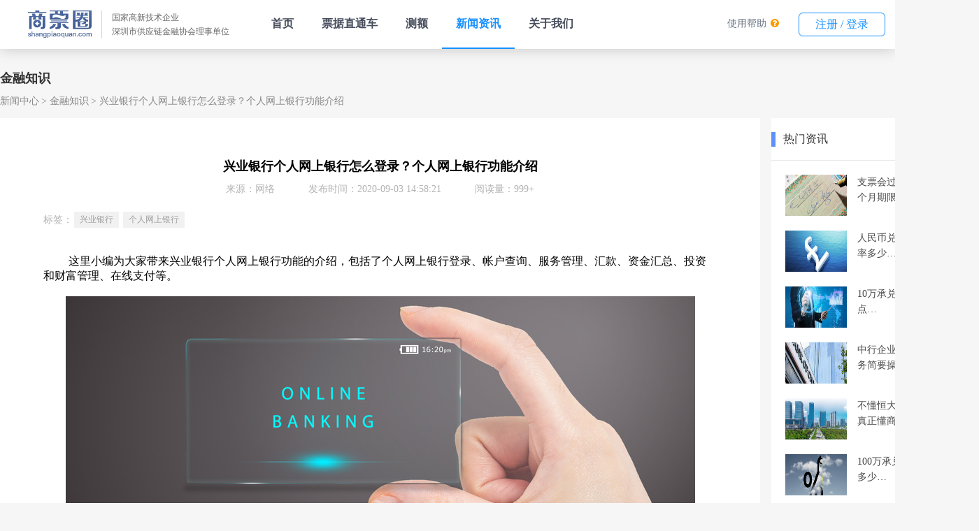

--- FILE ---
content_type: text/html;charset=UTF-8
request_url: https://www.shangpiaoquan.com/api/864.html
body_size: 20211
content:
<!DOCTYPE html>
<html lang="en">
<head>
  <meta charset="UTF-8">
  <!--<meta name="viewport" content="width=device-width, initial-scale=1.0">-->
  <title>兴业银行个人网上银行怎么登录？个人网上银行功能介绍</title>
  <meta name="keywords" content="兴业银行,个人网上银行,个人网上银行登录">
  <meta name="description" content="这里小编为大家带来兴业银行个人网上银行功能的介绍，包括了个人网上银行登录、帐户查询、服务管理、汇款、资金汇总、投资和财富管理、在线支付等。">
  <link rel=icon type=image/x-icon href="/statics/image/icon.ico"/>

  <link rel="stylesheet" href="/statics/style/common.css">
  <link rel="stylesheet" href="/statics/style/nav.css">
  <link rel="stylesheet" href="/statics/style/details_common.css">
  <link rel="stylesheet" href="/statics/style/footer.css" />
  <script src='/statics/js/echarts.simple.js'></script>
  <script src="/statics/js/echarts-wordcloud.min.js"></script>
  <script src="/statics/js/jquery-3.5.1.min.js"></script>
  <script src="/statics/js/clamp.min.js"></script>
  <script src="/statics/js/clamp-text.js"></script>

</head>
<body>
  <!DOCTYPE html>
<html xmlns="http://www.w3.org/1999/xhtml">
<head>
	<meta charset="utf-8">
	<title>导航栏</title>
	<script src="/statics/js/jquery.min.js"></script>
	<link rel=icon type=image/x-icon href="/statics/image/icon.ico"/>
	<link rel="stylesheet" href="https://cdn.staticfile.org/font-awesome/4.7.0/css/font-awesome.css">
	<style type="text/css">

	</style>
	<style type="text/css">
		body{
			min-width: 1400px;
			overflow: auto;
			padding-top: 70px;
		}
		.headerNavBox {
			position: fixed;
			top: 0px;
			left: 0px;
			width: 100%;
			z-index: 100;
			background-color: #fff;
			height: 70px;
			box-shadow: rgba(0, 0, 0, 0.2) 0px 0px 20px 0px;
			align-items: center;
			display: flex;
			justify-content: space-between;
		}
		.headerNavBox a{
			text-decoration: none;
			white-space: nowrap;
		}
		.headerNavBox .companyInfo {
			display: flex;
			align-items: center;
			padding: 0px 40px;
		}
		.headerNavBox .verticalMiddle {
			display: flex;
		}
		.headerNavBox .companyImgBox{
			height: 40px;
			width: 91px;
		}
		.headerNavBox .companyImgBox img{
			width: 100%;
			object-fit: contain;
		}
		.headerNavBox .companyDescribe {
			margin-left: 14px;
			padding-left: 14px;
			border-left: 1px solid #d4d4d4;
		}
		.headerNavBox .companyDescribe span{
			display: block;
			font-size: 12px;
			color: #666666;
			line-height: 20px;
			white-space: nowrap;
		}
		.headerNavBox .navlist{
			display: flex;
		}
		.headerNavBox .navlist a,
		.headerNavBox .subNavBox > span{
			display: block;
			padding: 0px 20px;
			height: 68px;
			line-height: 68px;
			font-size: 16px;
			font-weight: 700;
			color: #464C5B;
			white-space: nowrap;
			user-select: none;
		}
		.headerNavBox .navlist div.active{
			border-bottom: 2px solid #1890FF;
		}
		.headerNavBox .navlist div.active a,
		.headerNavBox .navlist div:hover a{
			color: #1890FF;
		}
		.headerNavBox .button{
			width: 122px;
			height: 32px;
			line-height: 32px;
			color: #1890ff;
			background-color: #fff;
			border: 1px solid #1890ff;
			border-radius: 6px;
			text-align: center;
			margin: 0px 14px;
			cursor: pointer;
			user-select: none;
		}
		.headerNavBox .button:hover{
			color: #fff;
			background-color: #1890ff;
		}
		.headerNavBox .button:active{
			line-height: 34px;
		}
		.headerNavBox .flex{
			display: flex;
		}
		.headerNavBox .yellow{
			color: #FF9900;
		}
		.headerNavBox .fa-question-circle {
			margin-left: 2px;
		}
		.headerNavBox .blue{
			color: #0099CC;
		}
		.headerNavBox .faMenu{
			white-space: nowrap;
			line-height: 32px;
			margin: 0px 14px;
			cursor: pointer;
			user-select: none;
			font-size: 14px;
		}
		.headerNavBox .faMenu a{
			font-size: 14px;
			color: #657180;
		}
		.headerNavBox .button a{
			color: #1890FF;
		}
		.headerNavBox .button:hover a{
			color: #FFF;
		}
		.headerNavBox .subNavBox {
			position: relative;
		}
		/*.headerNavBox .subNavBox::before {
			content: '';
			position: absolute;
			width: 6px;
			height: 6px;
			border-left: 1px solid #b5b5b5;
			border-top: 1px solid #b5b5b5;
			top: 32px;
			right: 20px;
			transform: rotate(-135deg);
			transform-origin: 25% 25%;
			transition: all 0.3s;
		}*/
		/*.headerNavBox .subNavBox:hover::before {
			transform: rotate(45deg);
		}
		.headerNavBox .subNavBox:hover::after{
			content: '';
			position: absolute;
			height: 20px;
			width: 180px;
			top: 70px;
			left: -20px;
		}*/
		.headerNavBox .subNavBox > a{
			color: #464C5B !important;
		}
		.headerNavBox .subNavBox .subNavList{
			position: absolute;
			top: 75px;
			left: -20px;
			background-color: #fff;
			border-radius: 10px;
			box-shadow: rgba(55, 99, 170, 0.298) 8px 8px 20px 0px;
			padding: 0px 5px;
			max-height: 0px;
			height: 0px;
			overflow: hidden;
			transition: all 0.4s;
			box-sizing: border-box;
			border-left: 2px solid rgb(255, 255, 255);
			border-right: 2px solid rgb(255, 255, 255);
			border-color: #fff;
			opacity: 0;
		}
		.headerNavBox .subNavBox:hover .subNavList{
			border: 2px solid rgb(255, 255, 255);
			height: auto;
			padding:5px;
			max-height: 300px;
			opacity: 1;
		}
		.headerNavBox .subNavBox .subNavList >div a{
			line-height: 50px;
			height: 50px;
			padding: 0px 20px;
			color: #464C5B;
			min-width: 167px;
			width: 167px;
			font-size: 14px;
			font-weight: 400;
			box-sizing: border-box;
		}
		.headerNavBox .subNavBox .subNavList >div:hover {
			background-color: #1890FF;
		}
		.headerNavBox .subNavBox .subNavList >div:hover a{
			color: #fff !important;
		}
		.headerNavBox .subNavBox .subNavList >div:first-child{
			border-top-left-radius: 4px;
			border-top-right-radius: 4px;
		}
		.headerNavBox .subNavBox .subNavList >div:last-child{
			/* border-radius: 0 0 4px 4px; */
			border-bottom-left-radius: 4px;
			border-bottom-right-radius: 4px;
		}
		.gatherBox{
			width: 100%;
			max-height: 0px;
			background-color: #fff;
			top: 70px;
			left: 0px;
			box-shadow: rgba(0, 0, 0, 0.2) 0px 20px 10px -18px;
			z-index: 3000;
			overflow: hidden;
			position: fixed;
			border-top: 0px solid #e4e4e4;
			transition: 0.2s linear all;
			cursor: default;
		}
		.aboutWe:hover > .gatherBox{
			max-height: 300px;
			border-top: 1px solid #e4e4e4;
		}
		.totalBox{
			padding: 20px 20px 0 20px;
			display: flex;
			flex-shrink: 0;
			flex-wrap: wrap;
			width: 1240px;
			margin: 0 auto;
			box-sizing: border-box;
			color: rgb(70, 76, 91);
			font-weight: 400;
		}
		.gatherBox .totalBox .gatherChange{
			text-decoration: none;
			color: black;
			height: auto;
			padding: 0;
			margin-bottom: 20px;
		}
		.gatherChange .gatherItem{
			padding: 2px 0 2px 8px;
			width: 330px;
			color: rgb(70, 76, 91);
			border-left: 3px solid transparent;
		}
		.gatherItem:hover{
			border-left: 3px solid #1890ff;
		}
		.gatherChange .gatherItemTitle{
			margin: 0;
			line-height: normal;

		}
		.gatherItemLabel{
			font-size: 12px;
			margin: 0 0 0 6px;
			line-height: normal;
			color: #FFF;
			padding: 0 4px;
			height: 15px;
			font-weight: 400;
			border-radius: 5px 7px 7px 0;
			background-color: orange;
		}
		.gatherItemValue{
			opacity: 0.5;
			line-height: normal;
			white-space: normal;
			font-weight: 400;
			margin-top: 8px;
			font-size: 14px;
		}
		.gatherChange .gatherActive {
			color: #1890FF;
			border-left: 3px solid #1890ff;
		}
		.gatherChange .gatherActive>.gatherItemValue{
			opacity: 1;
			color: rgb(70, 76, 91);
		}
		.fa-angle-down {
			margin-left: 2px;
			font-size: 16px;
			font-weight: 400;
			color: #333333;
			vertical-align: middle;
		}
		.productScheme:hover .fa-angle-down{
			transform: rotate(180deg);
      transition: transform .3s;
		}
	</style>
</head>
<body>
<div class="headerNavBox">
	<div class="verticalMiddle">
		<div class="companyInfo">
			<div class="companyImgBox">
				<img src="/statics/image/header/logo.svg" alt="">
			</div>
			<div class="companyDescribe">
				<span>国家高新技术企业</span>
				<span>深圳市供应链金融协会理事单位</span>
			</div>
		</div>
		<div class="navlist" id="navlistMenu">
			<div><a href="/#/">首页</a></div>
			<div><a href="/#/TheTicket">票据直通车</a></div>
			<!--<div><a href="https://spy.shangpiaoquan.com" target="_blank">商票云</a></div>-->
<!--			<div><a href="/#/billHall">票据大厅</a></div>-->
			<div><a href="/#/PreApproval">测额</a></div>
			<!--<div class='subNavBox aboutWe'>
				<span class="a productScheme">
					产品解决方案
					<i class="fa fa-angle-down"></i>
				</span>
				<div class="gatherBox">
					<div class="totalBox">
						&lt;!&ndash; /spyIntroduce &ndash;&gt;
						<a href="/#/spyIntroduce" class="gatherChange">
							<div class="gatherItem">
								<div style="display: flex;">
									<h4 class="gatherItemTitle">商票云</h4>
									<div class="gatherItemLabel">Hot</div>
								</div>
								<div class="gatherItemValue">云共享SaaS服务，帮助合作伙伴搭建一站式票据融资平台，解决资金端与需求端匹配难题</div>
							</div>
						</a>
						<a href="/#/bankProductList" class="gatherChange">
							<div class="gatherItem">
								<div style="display: flex; ">
									<h4 class="gatherItemTitle gatherNot">银企直联</h4>
								</div>
								<div class="gatherItemValue">创新型票据融资模式。对接工商银行、建设银行、中国银行等多家银行金融机构，持续降低利率</div>
							</div>
						</a>
						&lt;!&ndash; /bankProductList &ndash;&gt;
						<a href="/#/acceptanceWhitelist" class="gatherChange">
							<div class="gatherItem">
								<div style="display: flex;">
									<h4 class="gatherItemTitle">承兑白名单</h4>
								</div>
								<div class="gatherItemValue">大数据动态拓展承兑人白名单，科技流放大普惠覆盖面，持续满足中小微企业融资的市场需求</div>
							</div>
						</a>
					</div>
				</div>
				&lt;!&ndash;						<div class="subNavList">&ndash;&gt;
				&lt;!&ndash;							<div><a href="/#/spyIntroduce">商票云渠道招募</a></div>&ndash;&gt;
				&lt;!&ndash;							<div><a href="/#/bankProductList">银企直联</a></div>&ndash;&gt;
				&lt;!&ndash;							<div><a onclick="window.open('https://spq-infocontent-product.oss-cn-shenzhen.aliyuncs.com/temp/1636353321846059582.pdf')">白名单下载</a></div>&ndash;&gt;
				&lt;!&ndash;						</div>&ndash;&gt;
			</div>-->
			<!--<div><a href="">产品中心</a></div>-->
			<div><a href="/api/newsCenter">新闻资讯</a></div>
			<!-- <div><a href="/#/homeHelper">帮助中心</a></div> -->
			<div><a href="/api/user/about/getCompanyIntro">关于我们</a></div>
<!--			<div class='subNavBox aboutWe'>-->
<!--				<span class="a">联系我们</span>-->
<!--				<div class="gatherBox">-->
<!--					<div class="totalBox">-->
<!--						&lt;!&ndash; /spyIntroduce &ndash;&gt;-->
<!--						<a href="/api/user/about/getCompanyIntro" class="gatherChange">-->
<!--							<div class="gatherItem">-->
<!--								<div style="display: flex;">-->
<!--									<h4 class="gatherItemTitle">关于我们</h4>-->
<!--&lt;!&ndash;									<div class="gatherItemLabel">Hot</div>&ndash;&gt;-->
<!--								</div>-->
<!--&lt;!&ndash;								<div class="gatherItemValue">云共享SaaS服务，帮助合作伙伴搭建一站式票据融资平台，解决资金端与需求端匹配难题</div>&ndash;&gt;-->
<!--							</div>-->
<!--						</a>-->
<!--						<a href="/#/homeHelper" class="gatherChange">-->
<!--							<div class="gatherItem">-->
<!--								<div style="display: flex; ">-->
<!--									<h4 class="gatherItemTitle gatherNot">帮助中心</h4>-->
<!--								</div>-->
<!--&lt;!&ndash;								<div class="gatherItemValue">创新型票据融资模式。对接工商银行、建设银行、中国银行等10+家银行金融机构，年化3.8%起</div>&ndash;&gt;-->
<!--							</div>-->
<!--						</a>-->
<!--						&lt;!&ndash; /bankProductList &ndash;&gt;-->
<!--					</div>-->
<!--				</div>-->
<!--				&lt;!&ndash;						<div class="subNavList">&ndash;&gt;-->
<!--				&lt;!&ndash;							<div><a href="/#/spyIntroduce">商票云渠道招募</a></div>&ndash;&gt;-->
<!--				&lt;!&ndash;							<div><a href="/#/bankProductList">银企直联</a></div>&ndash;&gt;-->
<!--				&lt;!&ndash;							<div><a onclick="window.open('https://spq-infocontent-product.oss-cn-shenzhen.aliyuncs.com/temp/1636353321846059582.pdf')">白名单下载</a></div>&ndash;&gt;-->
<!--				&lt;!&ndash;						</div>&ndash;&gt;-->
<!--			</div>-->
		</div>
	</div>
	<div class="flex">
		<!-- <div class="faMenu">
			<i class="blue fa fa-file-text-o"></i>
			<a href="/#/cashRecord">兑付记录</a>
		</div>
		<div class="faMenu" @click="goPage('/conversion')">
			<i class="yellow fa fa-cny"></i>
			<a href="/#/conversion">金币商城</a>
		</div> -->
		<div class="faMenu" @click="goPage('/conversion')">
			<a href="/#/homeHelper">使用帮助</a>
			<i class="yellow fa fa-question-circle"></i>
		</div>
		<div class="button">
			<a href="/#/UserCenter" id="isLoginShowUserCenter">我的工作台</a>
		</div>
	</div>
</div>
<!-- <div class="subMenu" id="subMenuBox">
    <div class="intBox">
        <a href="">公司简介</a>
        <a href="">业务模式</a>
        <a href="">技术实力</a>
        <a href="">荣誉资质</a>
        <a href="">管理团队</a>
        <a href="">企业文化</a>
        <a href="">发展历程</a>
        <a href="">合作伙伴</a>
    </div>
</div> -->
<script>
	$(function() {
		navChange()
		gather()
		isLogin()
	})
	function gather() {
		var gatherItems = document.getElementsByClassName('gatherItem')
		for(var i = 0; i < gatherItems.length; i++) {
			gatherItems[i].onclick=function(){
				$('.gatherItem').removeClass('gatherActive')
				$(this).addClass('gatherActive')
				$('.gatherItem').eq(2).removeClass('gatherActive')
			}
		}
	}
	function navChange() {
		var pathname = window.location.pathname;
		var reg = /^\/api\/\d{1,}\.html$/; // 判断是否包含/api和数字和html
		var regTag = /^\/api\/tag\/\S+\.html$/;
		var productReg = /^\/api\/loanProductNews\/\d{1,}\.html$/;
		var newsMap = {
			'/api/newsCenter': true, // 新闻中心
			'/api/newsCenter': true, //平台公告
			'/api/list/wiki': true //专题百科
		}
		// let newsCenter = '/api/newsCenter' // 新闻中心
		// let notice = '/api/list/notice' //平台公告
		// let wiki = '/api/list/wiki'  //专题百科
		// [newsCenter, notice, wiki].includes(pathname)
		if (reg.test(pathname) || regTag.test(pathname) || newsMap[pathname]) {
			$('#navlistMenu').children('').eq(3).addClass('active').siblings().removeClass('active');
		} else if(productReg.test(pathname)) {
			$('#navlistMenu').children('').eq(2).addClass('active').siblings().removeClass('active');
		} else {
			$('#navlistMenu').children('').eq(5).addClass('active').siblings().removeClass('active');
		}
	}
	function isLogin () {
		var sessionData = window.JSON.parse(window.sessionStorage.getItem('todos-vuejs') || '{}')
		var dom = document.getElementById('isLoginShowUserCenter')
		sessionData.SID ? $(dom).text('我的工作台') : $(dom).text('注册 / 登录')
	}
</script>
</body>
</html>


<div class="app">

    <div class="main">
      
      <!-- 面包屑开始 -->
      <div class="breadCrumbs">
        <div class="title">金融知识</div>
        <div class="list">
          <span><a href="/api/newsCenter.html">新闻中心</a></span>
          <span><a href="/api/list/financialLiteracy.html">金融知识</a></span>
          <span>兴业银行个人网上银行怎么登录？个人网上银行功能介绍</span>
        </div>
      </div>
      <!-- 面包屑结束 -->

      <!-- 正文左边部分开始 -->
      <div class="main-left">

        <!-- 文章版块开始 -->
        <div class="article">
          <h1 title="兴业银行个人网上银行怎么登录？个人网上银行功能介绍">兴业银行个人网上银行怎么登录？个人网上银行功能介绍</h1>
          <div class="message">
            <span>来源：网络</span>
            <span>发布时间：2020-09-03 14:58:21</span>
            <span>阅读量：999+</span>
          </div>

          <div class="tag-list" >
            <div class="label">
              标签：
            </div>
            <div class="list" >
              <a href="/api/tag/兴业银行.html" target="_blank"><span>兴业银行</span></a><a href="/api/tag/个人网上银行.html" target="_blank"><span>个人网上银行</span></a>
            </div>
          </div>

          <div class="content"><p><br/></p><p>&nbsp;　　这里小编为大家带来兴业银行个人网上银行功能的介绍，包括了个人网上银行登录、帐户查询、服务管理、汇款、资金汇总、投资和财富管理、在线支付等。</p><p><br/></p><p style="text-align: center;"><img src="https://spq-infocontent-product.oss-cn-shenzhen.aliyuncs.com/infoContent/info/1599116296218081787.jpg" title="1599116296218081787.jpg" alt="???_500534770_wx_???????????? (1).jpg"/></p><p><br/></p><p><strong>　　☆个人网上银行登录页面</strong></p><p><br/></p><p>　　1.登录</p><p><br/></p><p>　　提供了四种登录方法，包括手机号码，银行卡号，登录名和客户ID。</p><p><br/></p><p>　　2.首次登录</p><p><br/></p><p>　　对于尚未申请个人网上银行的客户，请在线提交申请并登录兴业银行个人网上银行。</p><p><br/></p><p>　　3.忘记登录密码</p><p><br/></p><p>　　如果您忘记了个人网上银行的登录密码或登录密码已被锁定，则可以选择通过手机或电子邮件重设登录密码。</p><p><br/></p><p><strong>　　☆个人网上银行欢迎页面</strong></p><p><br/></p><p style="text-align: center;"><img src="https://spq-infocontent-product.oss-cn-shenzhen.aliyuncs.com/infoContent/info/1599115764234099254.jpg" title="1599115764234099254.jpg" alt="66.jpg"/></p><p><br/></p><p><strong>　　☆个人网上银行账户查询</strong></p><p><br/></p><p>　　查询存款余额，交易明细，银行间账户（实时），贷款信息，证券资本，理财产品，贵金属资本，国债，福建住房公积金账户信息，电子工资单，VIP值增值服务，成都住房公积金账户信息，持有网点，客户等级，网上银行信用，网上银行运营等。</p><p><br/></p><p><strong>　　☆个人网上银行服务管理</strong></p><p><br/></p><p>　　1.紧急损失报告</p><p><br/></p><p>　　在线在个人网上银行系统中注册的非信用卡帐户的口头损失报告。</p><p><br/></p><p>　　2.银行内账户管理</p><p><br/></p><p>　　您可以在Internet银行客户ID下注册所有兴业银行帐户，以统一方式管理所有帐户。主要功能包括：添加新帐户，修改帐户的名称，删除和帐户排序。</p><p><br/></p><p>　　3.功能和限制的设置</p><p><br/></p><p>　　它提供打开，修改，关闭和查询网上银行，电话银行，手机银行，手机支付和SMS Smart的服务。</p><p><br/></p><p>　　4.保安员</p><p><br/></p><p>　　4.1短信卫士</p><p><br/></p><p>　　它提供了激活，关闭和修改SMS Guard的功能。SMS Guard表示在您通过电子银行系统处理转账，付款和在线支付时，兴业银行发送给签名的手机号码的一次性随机密码，只有输入密码后，您才可以处理相关业务。</p><p><br/></p><p>　　4.2证书管理</p><p><br/></p><p>　　它提供证书查询，证书捆绑和取消证书捆绑的功能。</p><p><br/></p><p>　　4.3预设验证信息</p><p><br/></p><p>　　您可以设置自定义的预设验证信息。</p><p><br/></p><p>　　4.4。动态令牌</p><p><br/></p><p>　　它提供了动态令牌同步，丢失报告，捆绑和捆绑取消的功能。动态令牌是兴业银行提供的一种新型安全工具。客户将他或她的银行卡与动态令牌捆绑在一起后，某些交易需要使用动态令牌进行验证。在交易过程中，客户应按照网页上的提示输入令牌上的相关信息，然后在交易页面上键入令牌生成的一次性的随机六位数密码。交易。</p><p><br/></p><p>　　5.修改密码</p><p><br/></p><p>　　它具有修改提款密码和网上银行登录密码以及重置在线支付密码的功能。</p><p><br/></p><p>　　6.个人信息的修改</p><p><br/></p><p>　　可以在线查询详细的帐户信息，电子银行SMS Guard或个人Internet银行NetShield客户端可以在线修改联系地址，电话号码和电子邮件。</p><p><br/></p><p>　　7.登录方法的管理</p><p><br/></p><p>　　个人网上银行提供四种登录方法。（1）客户ID：您可以使用系统生成的互联网银行客户ID（8位数字）随机登录互联网银行系统；（2）银行帐号：您可以使用客户ID下的任何帐号登录Internet银行系统；（3）自定义用户名：您可以使用自己定义的登录名登录Internet银行系统；（4）手机号码：您可以使用手机号码登录Internet银行系统。四种登录方法互不冲突，不需要客户端从中指定一种。可以通过四种方法中的任何一种来登录个人Internet银行系统。</p><p><br/></p><p>　　8.网上银行运营咨询</p><p><br/></p><p>　　您可以在Internet银行系统上以Internet Bank客户ID查询所有帐户的详细操作记录。</p><p><br/></p><p>　　9.检查保证</p><p><br/></p><p>　　支票出票人可以在线处理支票保证服务，并冻结支票账户内的相应金额；出票人，持有人可以用支票号码查询支票账户的支票担保信息。</p><p><br/></p><p>　　10.取消网上银行</p><p><br/></p><p>　　您可以取消网上银行服务。</p><p><br/></p><p><strong>　　☆个人网上银行汇款</strong></p><p><br/></p><p>　　1. 兴业银行账户之间的实时转账</p><p><br/></p><p>　　您可以将人民币汇款和汇款处理到在兴业银行开立的公司或个人需求帐户中，在正常情况下，资金可以实时到账。</p><p><br/></p><p>　　2.实时银行间转出</p><p><br/></p><p>　　您可以处理人民币转账和汇款到在另一家银行开立的活期账户，在正常情况下，资金可以实时到账。</p><p><br/></p><p>　　3.银行间实时转账</p><p><br/></p><p>　　您可以处理从另一家银行开设的活期账户到兴业银行账户的转账和汇款，在正常情况下，资金可以实时到达。</p><p><br/></p><p>　　4.定期银行间转帐</p><p><br/></p><p>　　您可以处理人民币转账和汇款到在另一家银行开设的活期账户，而资金无法实时到账。</p><p><br/></p><p>　　5.预定转账</p><p><br/></p><p>　　您可以预设指定的日期，频率，金额以及付款人帐户和收款人帐户。</p><p><br/></p><p>　　6.批量转移</p><p><br/></p><p>　　您可以将资金从兴业银行财富管理帐户转移到多个帐户，这些帐户可以在兴业银行或其他银行开设。</p><p><br/></p><p>　　7.其他转账</p><p><br/></p><p>　　它还提供了快钱跨行转账，柜台通银行间转账和卡内帐户转账的功能。</p><p><br/></p><p>　　7.1 快钱跨行转账</p><p><br/></p><p>　　快钱跨行转账是兴业银行与快钱合作发布的银行间转账功能。通过仅激活另一家银行开设的借记卡的互联网支付功能，您可以方便地将资金从另一家银行开设的借记卡转移到兴业银行财富管理卡中。转移的资金将在T + 1个工作日内到达，并将在节日或节假日推迟。</p><p><br/></p><p>　　7.2反向通行证转移</p><p><br/></p><p>　　反向通行银行间转账是指通过兴业银行银银平台的个人反向通行证系统从兴业银行账户转账到已加入该系统的另一家商业银行开设的账户。在正常情况下，资金可以实时到账。</p><p><br/></p><p>　　7.3卡内账户转账</p><p><br/></p><p>　　卡内账户转移可以实现财富管理卡内的需求账户之间的资金转移。</p><p><br/></p><p>　　8.查询转账明细和收据</p><p><br/></p><p>　　它允许通过个人网上银行查询有关转账的详细交易信息。</p><p><br/></p><p>　　9.常用收款人账户管理</p><p><br/></p><p>　　您可以添加，删除或修改有关常用收款人帐户的信息。</p><p><br/></p><p>　　10.一键转移</p><p><br/></p><p>　　客户可以预设常用的转移指令并将其保存在个人网上银行系统中。只有在选择了常用的转移指令，写下转移金额并通过必要的安全验证之后，他或她才可以提交转移。</p><p><br/></p><p>　　11.外汇汇款</p><p><br/></p><p>　　外汇汇款可以通过个人网上银行进行，包括银行间和银行间汇款以及跨境汇款。银行间外汇汇款仅支持在本行同一客户开设的账户之间进行外币转账。</p><p><br/></p><p>　　☆资金汇总</p><p><br/></p><p>　　它包括银行间和银行间汇总。</p><p><br/></p><p>　　1.银行间汇总</p><p><br/></p><p>　　它允许其他银行的运营帐户在线运行，并支持银行间协议管理，银行间实时转入，银行间实时查询，一键汇总，设置自动汇总和查询的功能。汇总详细信息。</p><p><br/></p><p>　　1.1银行间协议管理</p><p><br/></p><p>　　它具有查询，签署和取消银行间查询协议或转入协议的功能。</p><p><br/></p><p>　　1.2实时银行间查询</p><p><br/></p><p>　　它提供了实时查询另一家银行账户余额和交易明细的功能。</p><p><br/></p><p>　　1.3实时银行间转入</p><p><br/></p><p>　　它具有将资金从另一家银行的帐户转入兴业银行帐户的功能。</p><p><br/></p><p>　　1.4一键聚合</p><p><br/></p><p>　　您可以预先设置付款人帐户和收款人帐户，然后直接启动银行间转帐。</p><p><br/></p><p>　　1.5。设置自动聚合</p><p><br/></p><p>　　可以通过网上银行设置自动聚合关系。</p><p><br/></p><p>　　1.6。查询汇总详细信息</p><p><br/></p><p>　　它提供查询聚合详细信息以及有关成功或失败聚合的详细记录的功能。</p><p><br/></p><p>　　2.银行内汇总</p><p><br/></p><p>　　银行间汇款允许在线其他兴业银行账户操作，现在它支持银行间协议管理，实时银行内转入，实时银行内查询，一键汇总，设置自动汇总功能，以及有关汇总详细信息的查询。</p><p><br/></p><p>　　2.1银行间协议管理</p><p><br/></p><p>　　它具有查询，签署和取消银行间查询协议或转入协议的功能。</p><p><br/></p><p>　　2.2实时银行间查询</p><p><br/></p><p>　　它提供了实时查询其他兴业银行账户余额和交易明细的功能。</p><p><br/></p><p>　　2.3实时银行间转入</p><p><br/></p><p>　　它具有将资金从其他兴业银行帐户转入兴业银行的收款人帐户的功能。</p><p><br/></p><p>　　2.4一键聚合</p><p><br/></p><p>　　您可以预先设置付款人帐户和收款人帐户，然后直接启动银行间转帐。</p><p><br/></p><p>　　2.5。设置自动聚合</p><p><br/></p><p>　　可以通过网上银行设置自动聚合关系。</p><p><br/></p><p>　　2.6。查询汇总详细信息</p><p><br/></p><p>　　它提供查询聚合详细信息以及有关成功或失败聚合的详细记录的功能。</p><p><br/></p><p>　　☆投资理财</p><p><br/></p><p>　　1.贵金属</p><p><br/></p><p>　　为个别客户进行的代理贵金属交易是指，兴业银行作为上海黄金交易所的财务成员，在个别客户的委托下，充当上海黄金交易所内部贵金属交易，资本结算和实物交割等交易的代理。兴业银行仅收取代理手续费，不对代理交易的收益和损失承担责任。</p><p><br/></p><p>　　2.代理基金交易</p><p><br/></p><p>　　它为兴业银行作为代理出售的资金提供以下服务：风险评估，开立，查询，自动投资计划（AIP），购买，赎回，转换，修改收入分配方法，取消，基金短信服务和开户用于银联基金。</p><p><br/></p><p>　　3.银联基金超市</p><p><br/></p><p>　　它提供银联基金开户服务。开户后，任何客户均可登录基金公司网站购买银联基金。</p><p><br/></p><p>　　4.银行证券业务</p><p><br/></p><p>　　它是指一种代管模型，在这种模型中，在为证券公司客户提供的交易结算资金的管理中，引入了一家存托银行作为独立的第三方机构，以履行监管投资者详细账户和监控存托凭证的存托职责。封闭式保证金业务，负责根据证券公司发送的清算数据，与中国的结算公司及其他交收机构完成投资者的资金存入和取款业务，以及有效保障客户资金安全。</p><p><br/></p><p>　　5.财富管理产品</p><p><br/></p><p>　　5.1咨询理财产品</p><p><br/></p><p>　　您可以查询已购买的理财产品。</p><p><br/></p><p>　　5.2购买理财产品</p><p><br/></p><p>　　您可以购买兴业银行发行的理财产品。</p><p><br/></p><p>　　5.3兑换理财产品</p><p><br/></p><p>　　您可以兑换已成功购买的理财产品。</p><p><br/></p><p>　　5.4取消理财产品</p><p><br/></p><p>　　您可以取消通过兴业银行所有渠道提交的所有可撤回理财产品的申请，认购和赎回的交易指令。</p><p><br/></p><p>　　5.5查询理财产品交易明细</p><p><br/></p><p>　　您可以通过所有渠道查询有关申请，订阅和兑换的交易详细信息。</p><p><br/></p><p>　　6.国债</p><p><br/></p><p>　　6.1凭证国债</p><p><br/></p><p>　　您可以购买凭证式国债，并提前转换在兴业银行卡中购买的国债。</p><p><br/></p><p>　　6.2储蓄国债</p><p><br/></p><p>　　您可以处理有关储蓄国债的服务，例如查询持有的债券，交易明细，客户信息和债券发行，初步计算转换，电话查询和密码丢失报告。</p><p><br/></p><p>　　7.通知存款</p><p><br/></p><p>　　7.1智能通知存放（方便）</p><p><br/></p><p>　　“智能通知存款（便捷）”是使用基于通知存款的财富管理卡处理的业务，并以活期存款帐户的形式进行管理。激活业务后，财富管理卡中的人民币活期存款帐户将自动关联为“智能通知存款（便捷）”帐户，并且兴业银行系统智能地选择一天或七天的存款来计算资金利息根据帐户余额的波动达到50,000元。同时，利息将按季度自动清算。税后利息将自动转移到本金中，并包含在下一个利息累计周期中。</p><p><br/></p><p>　　7.2智能通知存款（面向收入）</p><p><br/></p><p>　　“智能通知存款（面向收入）”是使用基于通知存款的财富管理卡处理的业务，它包括两个功能。第一个是将活期账户中的存款自动转换为智能通知存款（面向收入）。这意味着，按照约定从财富管理卡内的人民币需求账户中自动扣除预留的金额后，超过50,000元的资金（1,000元的整数倍）将自动转入相应的账户，系统将自动根据实际存款期限，选择最适合的存款类型，一天或七天。与此同时，它会每7天自动清算一次利息，并将客户活期账户中的税后利息和可动用资金（人民币1,000元的整数倍）转入本金，以产生利息，从而实现利息的累积。第二个是智能通知存款（面向收入）的自动转换。这意味着，当客户提取资金时（通过兴业银行出口处的柜台，兴业银行的ATM或另一家银行的ATM）进行消费（通过兴业银行或另一家银行的POS进行消费），处理银行证券转移（通过兴业银行网点，电话银行和网上银行），系统将自动搜索“智能通知存款（面向收入）”</p><p><br/></p><p>　　7.3定期通知存款</p><p><br/></p><p>　　兴业银行卡中的人民币活期存款可以转换为通知存款，还具有定时提取，即时提取通知存款和超额自动转换通知的功能。</p><p><br/></p><p>　　8.定期存款</p><p><br/></p><p>　　它具有将活期存款转为定期存款，提取定期存款，超额自动转为定期存款的功能。</p><p><br/></p><p>　　9.大额存单</p><p><br/></p><p>　　它提供了购买，提取和查询大额存款凭证的功能。</p><p><br/></p><p>　　10.银行兑换通行证</p><p><br/></p><p>　　它提供具有自助服务帐户开户，客户信息查询和修改以及银行汇兑功能的商品交易。</p><p><br/></p><p>　　11.银行期货直接快递</p><p><br/></p><p>　　它提供与期货资金转移相关的服务，例如协议签署，协议终止，客户信息查询和修改以及银行期货转移。</p><p><br/></p><p>　　12.外汇买卖</p><p><br/></p><p>　　可以通过个人网上银行买卖外汇。</p><p><br/></p><p>　　☆网上支付</p><p><br/></p><p>　　它提供了激活/关闭在线支付，查询在线支付详细信息，重置在线支付密码以及更改在线支付每日限额的功能。</p><p><br/></p><p>　　☆贷款融资</p><p><br/></p><p>　　1.自助服务质押贷款</p><p><br/></p><p>　　1.1激活/关闭</p><p><br/></p><p>　　您可以在线激活/关闭自助质押贷款。</p><p><br/></p><p>　　1.2咨询</p><p><br/></p><p>　　您可以查询已申请的自助抵押贷款并还款。</p><p><br/></p><p>　　1.3应用</p><p><br/></p><p>　　您可以直接将贷款资金转入您卡中的需求账户，并以卡中的定期存款和国债作为抵押。</p><p><br/></p><p>　　1.4还款</p><p><br/></p><p>　　激活在线贷款功能后，您可以自己通过网上银行偿还抵押贷款。</p><p><br/></p><p>　　2.自助循环贷款</p><p><br/></p><p>　　在借款人提供自助贷款目的的前提下，兴业银行会为个人整体消费或个人业务线确定一定数额，以供借款人自己通过互联网银行或电话进行贷款和还款程序银行渠道。</p><p><br/></p><p>　　3.“商务特快–简单贷款”</p><p><br/></p><p>　　3.1授予</p><p><br/></p><p>　　它提供了将简单贷款授予借款人帐户或受托收款人帐户的服务。</p><p><br/></p><p>　　3.2还款</p><p><br/></p><p>　　可以在线查询所申请的简单贷款并部分或全部偿还贷款。</p><p><br/></p><p>　　3.3暂定计算器</p><p><br/></p><p>　　您可以临时计算简单贷款的利率。</p><p><br/></p><p>　　3.4查询</p><p><br/></p><p>　　您可以在线查询所申请的简单贷款。</p><p><br/></p><p>　　4.个人消费贷款</p><p><br/></p><p>　　您可能会看到有关处理兴业银行个人贷款的内容，程序，申请条件和所需材料，并通过网上银行系统提交贷款申请表，然后兴业银行将指派客户经理进行进一步联系。</p><p><br/></p><p>　　5.查询贷款信息</p><p><br/></p><p>　　您可以查询兴业银行卡和兴业银行电子卡中所有贷款的详细信息，以及一年内的还款时间表和一年内的还款细节。</p><p><br/></p><p>　　6.查询贷款限额</p><p><br/></p><p>　　您可以在兴业银行中查询有关您的理财卡贷款限额的信息。</p><p><br/></p><p>　　7.其他融资登记</p><p><br/></p><p>　　您可以注册无法在Internet银行系统上显示的其他融资业务，以方便集成融资业务的管理。</p><p><br/></p><p>　　☆自助服务费支付</p><p><br/></p><p>　　您可以在网上银行系统中支付各种公用事业费（即水费，电费，汽油费和移动电话费等）。具体的代理费用支付项目可能会有所不同，具体取决于每个分支机构开设的代理费用支付业务。</p><p><br/></p><p>　　1.在线费用支付</p><p><br/></p><p>　　您可以在线支付各种公用事业费用。（如果首次支付费用时未激活自助服务费支付功能，则可以按照确认页面上的提示自动激活该功能）。</p><p><br/></p><p>　　2.预扣的管理</p><p><br/></p><p>　　您可以签署有关/查询/取消预扣账户与公用事业费之间自动扣除联系的协议。</p><p><br/></p><p>　　3.查询以前的费用支付</p><p><br/></p><p>　　它允许通过个人网上银行查询有关费用支付的详细交易信息。</p><p><br/></p><p>　　4.预定付款</p><p><br/></p><p>　　您可以根据指定频率，在指定日期从指定的兴业银行帐户自动向预设的付款项目进行付款，以指定的金额付款。</p><p><br/></p><p>　　5.一键收费</p><p><br/></p><p>　　您可以预设费用支付帐户并直接启动费用支付交易。</p><p><br/></p><p>　　☆兴业银行电子卡</p><p><br/></p><p>　　兴业银行电子卡作为一种兴业银行卡，是一种结合虚拟和物理功能的新型银行卡产品，充分发挥了兴业银行核心业务系统的全银行集中功能和网络通道的低成本功能。</p><p><br/></p><p>　　1.在线申请</p><p><br/></p><p>　　客户只能通过个人网上银行或手机银行申请兴业银行电子卡。如果客户已经拥有可以通过密码提取的私人兴业银行帐户（包括财富管理卡和信用卡），则他或她可以直接申请兴业银行电子卡并立即使用。如果客户没有这样的私人帐户，则在通过互联网银行提交兴业银行电子卡申请后，他或她必须在提交后20天内前往任何兴业银行出口进行身份验证，然后可以使用卡。为了在兴业银行的任何商店验证身份，客户必须携带自己的身份证（原件）并填写“ 兴业银行&#39;自然生命&#39;家庭财富管理卡申请表”（申请时必须注意“ 兴业银行电子贺卡”）。</p><p><br/></p><p>　　2.实物卡管理</p><p><br/></p><p>　　客户可以通过网上银行或手机银行申请实体兴业银行电子卡，或者将其原始身份证带到兴业银行的任何网点以申请实体电子卡。在兴业银行出口处申请时，他（她）应填写兴业银行“自然生命”家庭财富管理卡申请表（要求注明“申请接收实际兴业银行电子卡”）。物理卡数据的生成，兴业银行电子卡的生产和交付由相应分支机构的制卡部门统一处理，不提供柜台收卡服务。</p><p><br/></p><p>　　3.查询电子卡号</p><p><br/></p><p>　　您可以通过个人网上银行登录页面右下方的“查询电子??卡号”输入您的身份证号来查询已申请的兴业银行电子卡号。</p><p><br/></p><p>　　4.查询电子卡申请进度</p><p><br/></p><p>　　您可以通过个人网上银行登录页面右下方的“查询电子??卡申请进度”来查询物理兴业银行电子卡申请的进度。</p><p><br/></p><p>　　☆信用卡</p><p><br/></p><p>　　信用卡相关服务：查询信用卡，银行内信用卡还款，一键还款，信用卡申请，服务设置，密码修改，互联网支付，分期付款，QQ显示卡管理，现金透支，弹性贷款，自助付款，提供特殊优惠的商户等。</p><p><br/></p><p>　　1.信用卡查询</p><p><br/></p><p>　　它提供的服务包括有关信用卡帐户信息的查询，有关账单的查询，有关积分的查询，有关外汇购买的查询，有关账单分期付款的查询，有关消费分期付款的查询，有关授权信息的查询，有关在线支付详细信息的查询，有关查询的查询关于以前的付款以及有关QQ显示虚拟信用卡的查询。</p><p><br/></p><p>　　2.银行内信用卡还款</p><p><br/></p><p>　　它具有偿还人民币/购买外汇和偿还美元等功能。</p><p><br/></p><p>　　3.一键还款</p><p><br/></p><p>　　一键还款允许直接还款信用卡，用户无需选择用于还款的理财卡帐户。</p><p><br/></p><p>　　4.信用卡的申请</p><p><br/></p><p>　　这包括本金信用卡的第一个在线应用程序或本金信用卡的另一个在线应用程序。</p><p><br/></p><p>　　5.服务设置</p><p><br/></p><p>　　它提供了诸如自动还款关系的设置，外汇购买的还款设置，SMS交易通知，补充卡的额度限额管理，个人信息管理，发货地址和账单方法，消费交易密码设置等功能。 ，配额管理以及帐单日期管理。</p><p><br/></p><p>　　6.重设密码</p><p><br/></p><p>　　它提供的服务包括重置/修改查询密码和设置/修改交易密码。</p><p><br/></p><p>　　7.分期付款</p><p><br/></p><p>　　它提供诸如账单，消费分期，现金分期和自动分期的功能。</p><p><br/></p><p>　　8.网上支付</p><p><br/></p><p>　　它提供的服务包括有关在线支付功能的查询，激活/关闭在线支付功能，设置在线支付的配额限制，设置预设密码，查询在线支付详细信息和3D验证。</p><p><br/></p><p>　　9. QQ秀卡管理</p><p><br/></p><p>　　它允许查询QQ显示虚拟信用卡。</p><p><br/></p><p>　　10.现金透支</p><p><br/></p><p>　　它允许通过信用卡在线预支现金。无需将钱预先存入您的信用卡。只要设置了交易密码，用户就可以提取一定数量的人民币或当地货币用于出差，旅行，返乡，资金周转或出国。它包括：通过网上银行介绍现金透支，通过网上银行处理现金透支以及处理银行间现金透支。</p><p><br/></p><p>　　11.弹性贷款</p><p><br/></p><p>　　它将在取现限额内将信用卡的资金转移到持卡人姓名的帐户中。申请灵活贷款时，应约定还款日期（贷款天数可以为1到90天）。在还款日期之前，每月只支付佣金，本金和其余的佣金在还款日期一次性付清。它包括灵活贷款的介绍，处理和交易查询。</p><p><br/></p><p>　　12.自助付款</p><p><br/></p><p>　　它通过信用卡付款。它包括：有关先前付款的查询，福建手机号码的代理付款和上海的公用事业费用的代理付款。</p><p><br/></p><p>　　13.商户提供特别优惠</p><p><br/></p><p>　　它可以查询全国各地的精选名店，并提供全年折扣和优惠信息。</p><p><br/></p><p>　　☆财富管理助理</p><p><br/></p><p>　　它提供以下服务：财富管理计算器，存贷款利率，外汇汇率，笔记本，收费率，另一家银行帐户的注册以及其他资产的注册等。</p><p><br/></p><p>　　☆电子家庭财富</p><p><br/></p><p>　　借助“电子家庭财富”，您可以对整个家庭的所有银行卡和资产实现一站式统一收支管理，并获得包括个性化在线财富管理计划，财富管理信息和E-家庭运动。通过“ E-Family Wealth”，您不仅可以直观地查看资产和负债以及收支运行图的一般视图，了解您姓名下的所有资产和负债的分布，还可以为自动提款卡设置自动资金汇总关系所有银行，有计划地集合和操纵您家庭的所有资金。通过这种方式，您可以作为自己的财富管理者轻松地计划和使用家庭基金，以维持和增加价值。</p><p><br/></p><p>　　1.帐户管理</p><p><br/></p><p>　　您可以创建，修改和删除您的电子家庭帐户关系。</p><p><br/></p><p>　　1.1添加子账户</p><p><br/></p><p>　　默认情况下，您在Internet银行系统中的所有帐户都将显示在“电子家庭财富”中。另外，可以添加其他银行的帐户。捆绑后可以检查E系列下所有银行帐户的余额，明细或资金流量。</p><p><br/></p><p>　　1.2帐户修改</p><p><br/></p><p>　　您可以修改电子家庭帐户标签。</p><p><br/></p><p>　　1.3帐户删除</p><p><br/></p><p>　　您可以删除任何电子家庭帐户的协议关系。</p><p><br/></p><p>　　2.财富观</p><p><br/></p><p>　　它显示电子家庭帐户的总资产和负债的视图。</p><p><br/></p><p>　　3.财富趋势</p><p><br/></p><p>　　它显示电子家庭帐户的资产和负债的运行图。</p><p><br/></p><p>　　4.收支运行表</p><p><br/></p><p>　　它显示电子家庭帐户收入和支出的运行图。</p><p><br/></p><p>　　5.查询电子家庭账户的余额和交易明细</p><p><br/></p><p>　　您可以实时查询电子家庭帐户的余额和交易详细信息。</p><p><br/></p><p>　　6.财富管理建议</p><p><br/></p><p>　　客户可以自行选择风险承受能力和投资期限，并根据所选电子家庭账户的资产和负债情况推荐相关的基金或理财产品。</p><p><br/></p><p>　　7.预设目标</p><p><br/></p><p>　　客户可以预先设定计划在目标时间内实现的电子家庭资产的总和，系统将根据电子家庭资产的实际情况显示已完成部分与预设目标的比率。</p><p><br/></p><p>　　8.电子家庭运动</p><p><br/></p><p>　　它可以注册将来的事件并为个人Internet银行客户提醒此类事件。</p><p><br/></p><p>　　总体介绍</p><p><br/></p><p>　　兴业银行一直高度重视客户交易和信息的安全性，并制定了十二项安全周到的措施，以确保互联网银行平台的安全性并放心用户。</p><p><br/></p><p>　　措施1：权威机构的认证</p><p><br/></p><p>　　兴业银行网上银行（兴业银行 Online）是经中国信息技术安全评估中心认证的中国最早的网上银行系统之一。系统安全性符合国家标准。</p><p><br/></p><p>　　措施2：中国金融认证中心（CFCA）的证书保护</p><p><br/></p><p>　　兴业银行的网上银行平台使用中国金融认证中心（CFCA）颁发的第三方数字证书，该证书是中国金融领域唯一的州级电子证书提供商，以确保通过网上银行进行交易的安全性。</p><p><br/></p><p>　　措施3：“ NetShield”预装的数字证书</p><p><br/></p><p>　　兴业银行互联网银行的“ NetShield”便携式数字证书较小且易于携带，并且由于不能重复使用，因此可以有效防止黑客和特洛伊木马窃取您的证书。另外一个好处是，如果您格式化硬盘驱动器或重新安装操作系统，则证书不会受到影响。这是当前对互联网银行的最高保护水平。在预加载的证书中，兴业银行预先将证书与客户信息捆绑在一起。任何客户在收到这样的证书后都可以立即使用它，这很容易操作。</p><p><br/></p><p>　　措施4：SSL128位高强度加密</p><p><br/></p><p>　　兴业银行网上银行平台采用国际标准的高强度加密通道，以确保通信的安全性。</p><p><br/></p><p>　　措施5：密码锁定保护</p><p><br/></p><p>　　如果兴业银行的Internet银行客户端连续六次输入错误密码，系统将自动锁定帐户，以防止恶意猜测登录密码或帐户密码。</p><p><br/></p><p>　　措施6：超时后自动注销</p><p><br/></p><p>　　登录兴业银行的网上银行系统后，如果您在15分钟内没有任何操作，系统将自动退出网上银行系统，以防止他人误操作。</p><p><br/></p><p>　　措施7：个人智能Messenger</p><p><br/></p><p>　　兴业银行的互联网银行平台将使您能够随时随地随时了解资金的最新变化。一旦您的帐户资金有任何变化，预先注册的手机将收到兴业银行发送的有关该变化的短信。</p><p><br/></p><p>　　措施8：安全稳定的Smart Guard</p><p><br/></p><p>　　兴业银行机构的网上银行的Smart Guard为客户提供两种类型的动态密码验证服务，即SMS和手机QR码。在每次登录互联网银行平台和每次交易时，都需要使用动态密码进行验证，以确保交易的安全性。</p><p><br/></p><p>　　措施9：便捷安全的智能秘书</p><p><br/></p><p>　　兴业银行机构的网上银行的灵巧秘书提供有关网上银行信息和指令流向的通知服务以及计划转移的通知服务，这可以使特定的处理人员了解指令的执行进度，并在确保指令执行效率的同时提高对资金安全的控制。</p><p><br/></p><p>　　措施10：可用于灵活定制的多级业务流程</p><p><br/></p><p>　　兴业银行的机构互联网银行平台允许设置1-5级业务流程，因此机构客户可以根据自身的安全需求设置多级业务流程，并为Internet上的所有运营商建立具有清晰分工的安全内部控制系统银行平台，以确保网上银行平台上的每笔交易只能在多成员批准后才能发送出去。</p><p><br/></p><p>　　措施11：智能模块化设计</p><p><br/></p><p>　　兴业银行的机构互联网银行平台以智能模块化设计的理念构建，可以为不同的用户提供不同的操作功能和界面，以避免误操作和隐藏的安全问题：主管和管理员只能为机构互联网银行执行系统设置，而不能操作具体服务；特定的操作员（包括操作员，审阅者和授权者）只能操作特定的服务，而不能执行系统设置。</p><p><br/></p><p>　　措施12：灵活的限额管理</p><p><br/></p><p>　　兴业银行的机构互联网银行平台为客户提供了灵活的限额管理。机构客户可以为每个帐户设置单笔交易限额和每日限额，并为每个操作员设置单笔交易限额和授权的每日限额。基于限额管理，客户可以严格控制每个账户和每个运营商的资金运作能力，以确保通过网上银行进行交易的安全性。</p><p><br/></p><p>　　以上就是关于“<strong>兴业银行个人网上银行怎么登录？个人网上银行功能介绍</strong>”的全部内容，相信大家已经有了全面认识；更多金融知识，欢迎关注商票圈。</p><p><br/></p></div>

        </div>
        <!-- 文章版块结束 -->

        <div class="chapter-wrap">
          <div>
            上一篇：
            <a href="/api/863.html" target="_blank">兴业银行大额存款靠谱吗？2020年大额存款介绍！</a>
            
          </div>
          <div>
            下一篇：
            <a href="/api/876.html" target="_blank">开通电话银行有什么用？兴业银行电话银行功能介绍</a>
            
          </div>
        </div>

        <div class="article-list-wrap">

          <div class="section-wrap">
            <div class="section-title">
              <span class="label" >
                相关资讯
              </span>
            </div>
            <ul class="article-list two-columns">
              <li>
                <a href="/api/2188.html" target="_blank">
                  <div class="thumbnail">
                    <img src="https://spq-infocontent-product.oss-cn-shenzhen.aliyuncs.com/infoContent/source/2021-04/2fcd6dff3bbd734d363ac073bebd5077fb8f.jpg" alt="">
                  </div>
                  <div class="text">
                    <h3 class="title text-overflow" title="兴业银行连连贷是什么意思？连连贷是什么样的贷款">兴业银行连连贷是什么意思？连连贷是什么样的贷款</h3>
                  </div>
                </a>
              </li>
              <li>
                <a href="/api/886.html" target="_blank">
                  <div class="thumbnail">
                    <img src="https://spq-infocontent-product.oss-cn-shenzhen.aliyuncs.com/infoContent/source/2020-09/cd9e1c457cac1748a17b873791b501f325e3.jpg" alt="">
                  </div>
                  <div class="text">
                    <h3 class="title text-overflow" title="兴业银行自助贷款什么意思？自助贷款直通特点">兴业银行自助贷款什么意思？自助贷款直通特点</h3>
                  </div>
                </a>
              </li>
              <li>
                <a href="/api/885.html" target="_blank">
                  <div class="thumbnail">
                    <img src="https://spq-infocontent-product.oss-cn-shenzhen.aliyuncs.com/infoContent/source/2020-09/7dd6dc3a77c5a747e37954c70ed82a78d524.jpg" alt="">
                  </div>
                  <div class="text">
                    <h3 class="title text-overflow" title="兴业银行教育储蓄什么意思？">兴业银行教育储蓄什么意思？</h3>
                  </div>
                </a>
              </li>
              <li>
                <a href="/api/876.html" target="_blank">
                  <div class="thumbnail">
                    <img src="https://spq-infocontent-product.oss-cn-shenzhen.aliyuncs.com/infoContent/source/2020-09/e1030bce2742824a0528382271fb08e37f8b.jpg" alt="">
                  </div>
                  <div class="text">
                    <h3 class="title text-overflow" title="开通电话银行有什么用？兴业银行电话银行功能介绍">开通电话银行有什么用？兴业银行电话银行功能介绍</h3>
                  </div>
                </a>
              </li>
              <li>
                <a href="/api/863.html" target="_blank">
                  <div class="thumbnail">
                    <img src="https://spq-infocontent-product.oss-cn-shenzhen.aliyuncs.com/infoContent/source/2020-09/3a4c3cfe73ce27434a7931f78308eed75fd6.jpg" alt="">
                  </div>
                  <div class="text">
                    <h3 class="title text-overflow" title="兴业银行大额存款靠谱吗？2020年大额存款介绍！">兴业银行大额存款靠谱吗？2020年大额存款介绍！</h3>
                  </div>
                </a>
              </li>
              <li>
                <a href="/api/847.html" target="_blank">
                  <div class="thumbnail">
                    <img src="https://spq-infocontent-product.oss-cn-shenzhen.aliyuncs.com/infoContent/source/2020-09/6ac15ba5f24c8f4183f86b9f95fb29953c24.jpg" alt="">
                  </div>
                  <div class="text">
                    <h3 class="title text-overflow" title="电子商业承兑汇票到期怎么兑现？">电子商业承兑汇票到期怎么兑现？</h3>
                  </div>
                </a>
              </li>
              <li>
                <a href="/api/836.html" target="_blank">
                  <div class="thumbnail">
                    <img src="https://spq-infocontent-product.oss-cn-shenzhen.aliyuncs.com/infoContent/source/2020-08/c109d73e7342f748cf78ccc7d8234b91cb5c.jpg" alt="">
                  </div>
                  <div class="text">
                    <h3 class="title text-overflow" title="兴业银行礼仪存单是什么意思？">兴业银行礼仪存单是什么意思？</h3>
                  </div>
                </a>
              </li>
              <li>
                <a href="/api/835.html" target="_blank">
                  <div class="thumbnail">
                    <img src="https://spq-infocontent-product.oss-cn-shenzhen.aliyuncs.com/infoContent/source/2020-08/11b7d96d8770c849a7888238ca8a1130b730.jpg" alt="">
                  </div>
                  <div class="text">
                    <h3 class="title text-overflow" title="兴业银行的个人通知存款什么意思？">兴业银行的个人通知存款什么意思？</h3>
                  </div>
                </a>
              </li>
              <li>
                <a href="/api/814.html" target="_blank">
                  <div class="thumbnail">
                    <img src="https://spq-infocontent-product.oss-cn-shenzhen.aliyuncs.com/infoContent/source/2020-08/4a4f5c25a5f13a4af7ab727a00e8b5958be0.jpg" alt="">
                  </div>
                  <div class="text">
                    <h3 class="title text-overflow" title="兴业银行医疗贷款如何申请？需要什么条件？">兴业银行医疗贷款如何申请？需要什么条件？</h3>
                  </div>
                </a>
              </li>
              <li>
                <a href="/api/813.html" target="_blank">
                  <div class="thumbnail">
                    <img src="https://spq-infocontent-product.oss-cn-shenzhen.aliyuncs.com/infoContent/source/2020-08/e6ff3a3d9aac0944859b4aa92a7c03ccca1c.jpg" alt="">
                  </div>
                  <div class="text">
                    <h3 class="title text-overflow" title="兴业银行个人旅游贷款的含义，以及个人旅游贷款怎么申请">兴业银行个人旅游贷款的含义，以及个人旅游贷款怎么申请</h3>
                  </div>
                </a>
              </li>
            </ul>
          </div>

        </div>
      </div>
      <!-- 正文左边部分结束 -->
      
      <!-- 正文右边部分开始 -->
      <div class="main-right">
    <!-- 热门资讯版块开始 -->
    <div class="hot-news-section">
        <div class="section-title">
            <span class="label">
              热门资讯
            </span>
        </div>
        <ul class="article-list">
            <li>
                <a href="/api/732.html" target="_blank">
                    <div class="thumbnail">
                        <img src="https://spq-infocontent-product.oss-cn-shenzhen.aliyuncs.com/infoContent/source/2020-08/8d2d20d6031ff044330baff0aebce036e511.jpg" alt="">
                    </div>
                    <div class="title clamp-text" data-row="2" title="支票会过期吗？支票有6个月期限的吗">支票会过期吗？支票有6个月期限的吗</div>
                </a>
            </li>
            <li>
                <a href="/api/862.html" target="_blank">
                    <div class="thumbnail">
                        <img src="https://spq-infocontent-product.oss-cn-shenzhen.aliyuncs.com/infoContent/source/2020-09/1bfda2a4bba15b49edb85fdbb31247e45b69.jpg" alt="">
                    </div>
                    <div class="title clamp-text" data-row="2" title="人民币兑英镑历史最高汇率多少？">人民币兑英镑历史最高汇率多少？</div>
                </a>
            </li>
            <li>
                <a href="/api/695.html" target="_blank">
                    <div class="thumbnail">
                        <img src="https://spq-infocontent-product.oss-cn-shenzhen.aliyuncs.com/infoContent/source/2020-08/b2f922b549279445134860c4e2dd49f5611c.jpg" alt="">
                    </div>
                    <div class="title clamp-text" data-row="2" title="10万承兑贴现一般几个点？">10万承兑贴现一般几个点？</div>
                </a>
            </li>
            <li>
                <a href="/api/473.html" target="_blank">
                    <div class="thumbnail">
                        <img src="https://spq-infocontent-product.oss-cn-shenzhen.aliyuncs.com/infoContent/billInstitute/2020-06/c5cc3a436040e6448f6b5e663e7258ee9a98.jpg" alt="">
                    </div>
                    <div class="title clamp-text" data-row="2" title="中行企业网银电子汇票服务简要操作指南">中行企业网银电子汇票服务简要操作指南</div>
                </a>
            </li>
            <li>
                <a href="/api/746.html" target="_blank">
                    <div class="thumbnail">
                        <img src="https://spq-infocontent-product.oss-cn-shenzhen.aliyuncs.com/infoContent/source/2020-08/afe81052d1d80d4a29d86a8d34bc60ad4c5f.jpg" alt="">
                    </div>
                    <div class="title clamp-text" data-row="2" title="不懂恒大商票，何以敢说真正懂商票！">不懂恒大商票，何以敢说真正懂商票！</div>
                </a>
            </li>
            <li>
                <a href="/api/987.html" target="_blank">
                    <div class="thumbnail">
                        <img src="https://spq-infocontent-product.oss-cn-shenzhen.aliyuncs.com/infoContent/source/2020-09/4eb36d153be3434a503a95131bee043900d2.jpg" alt="">
                    </div>
                    <div class="title clamp-text" data-row="2" title="100万承兑贴息6个月的要多少？">100万承兑贴息6个月的要多少？</div>
                </a>
            </li>
            <li>
                <a href="/api/807.html" target="_blank">
                    <div class="thumbnail">
                        <img src="https://spq-infocontent-product.oss-cn-shenzhen.aliyuncs.com/infoContent/source/2020-08/b367ea952863d24cce2b59d2c7d5abd368cb.jpg" alt="">
                    </div>
                    <div class="title clamp-text" data-row="2" title="100万承兑汇票贴现几个点？看完你就清楚了">100万承兑汇票贴现几个点？看完你就清楚了</div>
                </a>
            </li>
            <li>
                <a href="/api/496.html" target="_blank">
                    <div class="thumbnail">
                        <img src="https://spq-infocontent-product.oss-cn-shenzhen.aliyuncs.com/infoContent/billInstitute/2020-06/61034696008940455d0acb309d3017e5e3ba.jpg" alt="">
                    </div>
                    <div class="title clamp-text" data-row="2" title="10万承兑换多少现金？10万承兑贴息多少">10万承兑换多少现金？10万承兑贴息多少</div>
                </a>
            </li>
            <li>
                <a href="/api/541.html" target="_blank">
                    <div class="thumbnail">
                        <img src="https://spq-infocontent-product.oss-cn-shenzhen.aliyuncs.com/infoContent/billInstitute/2020-07/c1c753ea9644b943489849c966edfa611ec1.jpg" alt="">
                    </div>
                    <div class="title clamp-text" data-row="2" title="农商银行电子承兑汇票到期兑现流程">农商银行电子承兑汇票到期兑现流程</div>
                </a>
            </li>
            <li>
                <a href="/api/3074.html" target="_blank">
                    <div class="thumbnail">
                        <img src="https://spq-infocontent-product.oss-cn-shenzhen.aliyuncs.com/infoContent/source/2021-09/e67491dff89b3f4c8efad2cf2afc0fc95aec.jpg" alt="">
                    </div>
                    <div class="title clamp-text" data-row="2" title="什么是贴现？贴现通俗解释来啦！">什么是贴现？贴现通俗解释来啦！</div>
                </a>
            </li>
        </ul>
    </div>
    <!-- 热门资讯版块结束 -->

    <!-- 热门标签版块开始 -->
    <div class="hot-tag-section">
        <div class="section-title">
            <span class="label">
              热门标签
            </span>
            <span class="more">
              <a href="/api/tagList.html" >更多></a>
            </span>
        </div>
        <div class="hot-tag-list">
            <a href="/api/tag/商业承兑汇票.html"
               target="_blank" heat="0">商业承兑汇票</a><a href="/api/tag/票据.html"
               target="_blank" heat="0">票据</a><a href="/api/tag/金融.html"
               target="_blank" heat="0">金融</a><a href="/api/tag/融资.html"
               target="_blank" heat="0">融资</a><a href="/api/tag/票据交易.html"
               target="_blank" heat="0">票据交易</a><a href="/api/tag/承兑汇票.html"
               target="_blank" heat="0">承兑汇票</a><a href="/api/tag/标准化票据.html"
               target="_blank" heat="0">标准化票据</a><a href="/api/tag/工商银行.html"
               target="_blank" heat="0">工商银行</a><a href="/api/tag/存钱.html"
               target="_blank" heat="0">存钱</a><a href="/api/tag/金融机构.html"
               target="_blank" heat="0">金融机构</a>
        </div>
        <div id="hot-tag-list-chars"></div>
    </div>
    <!-- 热门标签版块结束 -->

    <!-- 热门百科版块开始 -->
    <div class="hot-encyclopedia-section">
        <div class="section-title">
            <span class="label">
              热门百科
            </span>
        </div>
        <ul class="article-list">
            <li>
                <a href="/api/2256.html" target="_blank">
                    <div class="thumbnail">
                        <img src="https://spq-infocontent-product.oss-cn-shenzhen.aliyuncs.com/infoContent/source/2021-05/12b461152da5b245942940222b10f3dbe88f.jpg" alt="">
                    </div>
                    <div class="title clamp-text" data-row="2" title="京东票据平台">京东票据平台</div>
                </a>
            </li>
            <li>
                <a href="/api/2962.html" target="_blank">
                    <div class="thumbnail">
                        <img src="https://spq-infocontent-product.oss-cn-shenzhen.aliyuncs.com/infoContent/source/2021-09/8c922d807bfda742d87abd976fa025475a5d.jpg" alt="">
                    </div>
                    <div class="title clamp-text" data-row="2" title="电子承兑汇票网上查询">电子承兑汇票网上查询</div>
                </a>
            </li>
            <li>
                <a href="/api/3413.html" target="_blank">
                    <div class="thumbnail">
                        <img src="https://spq-infocontent-product.oss-cn-shenzhen.aliyuncs.com/infoContent/source/2021-11/d44c0baf00dc8044ac0870300e6b9d90e505.jpg" alt="">
                    </div>
                    <div class="title clamp-text" data-row="2" title="票据贴现计算器">票据贴现计算器</div>
                </a>
            </li>
            <li>
                <a href="/api/3295.html" target="_blank">
                    <div class="thumbnail">
                        <img src="https://spq-infocontent-product.oss-cn-shenzhen.aliyuncs.com/infoContent/source/2021-11/931becb0aa290a4e5ea8182ae17ece931720.jpg" alt="">
                    </div>
                    <div class="title clamp-text" data-row="2" title="贴现计算器">贴现计算器</div>
                </a>
            </li>
            <li>
                <a href="/api/1977.html" target="_blank">
                    <div class="thumbnail">
                        <img src="https://spq-infocontent-product.oss-cn-shenzhen.aliyuncs.com/infoContent/source/2021-03/3789ca14e0684e4c67eb958e1ea3c86757d1.jpg" alt="">
                    </div>
                    <div class="title clamp-text" data-row="2" title="京票秒贴">京票秒贴</div>
                </a>
            </li>
        </ul>
    </div>
    <!-- 热门百科版块结束 -->
</div>
      <!-- 正文右边部分结束 -->

    </div>

  </div>

  <!DOCTYPE html>
<html>
	<head>
		<meta charset="utf-8">
		<title>底部导航栏</title>
		<script src="/statics/js/jquery.min.js"></script>
		<style type="text/css">
			.intBox{
				width: 1240px;
				margin: 0px auto;
			}
		</style>
		<style type="text/css">
		.footerBox {
			border-top: 1px solid #ddd;
		}
		.footerBox .content {
			padding: 16px 0px;
		}
		.flex {
			display: flex;
			justify-content: space-between;
		}
		.footerBox #footerMenuBox {
			display: flex;
			justify-content: space-between;
		}
		.footerBox #footerMenuBox span{
			display: block;
			font-weight: 700;
			cursor: default;
			font-size: 14px;
			color: #464C5B;
			line-height: 32px;
			user-select: none;
		}
		.footerBox #footerMenuBox a{
			display: block;
			font-size: 14px;
			color: #464C5B;
			line-height: 32px;
			cursor: pointer;
			user-select: none;
			text-decoration: none;
		}
		.footerBox #footerMenuBox a:active{
			transform: translateY(1px);
		}

		.footerBox .contactInfo .img{
			width: 100px;
			height: 100px;
			border: 1px solid #e4e4e4;
			margin-right: 15px;
		}
		.footerBox .contactInfo .img img{
			width: 100%;
			object-fit: contain;
		}
		.footerBox .contactInfo .mode {
			font-size: 14px;
			line-height: 24px;
			color: #464C5B;
		}
		.footerBox .contactInfo > div {
			padding-left: 5px;
		}
		.footerBox .contactInfo .mark {
			background-color: #FF9900;
			color: #fff;
			border-radius: 5px;
			font-size: 12px;
			line-height: 20px;
			margin:2px 0px;
			padding-left: 10px;
		}
		.footerBox .bottomLine{
      border-top: 1px solid #ddd;
    }
		.footerBox .copyright{
			padding: 20px 0px;
			font-size: 12px;
			color: #AEAEAE;
			display: flex;
		}
		.footerBox .flexLeft{
			width: 650px;
		}
		.footerBox .copyright .record{
			display: flex;
			align-items: center;
		}
		.footerBox .copyright .record img{
			margin:0px 10px 0 40px;
		}
		.footerBox .copyright .record a{
			color: #1890FF;
			margin-right: 10px;
      text-decoration: none;
		}
		.footerBox .copyright .record a:active{
			transform: translateY(1px);
		}
		.footerBox .recordImg a{
			margin-left: 10px;
		}
		.footerBox .recordImg img{
			height: 24px;
			object-fit: contain;
		}

		</style>
	</head>
	<body>
		<div class="footerBox">
		    <div class="intBox content">
		      <div class="flex">
		        <div id="footerMenuBox" class="flexLeft">
		        </div>
		        <div class="contactInfo flex">
		          <div class="img">
		            <img src="/statics/image/footer/rq.jpg" alt="">
		          </div>
		          <div class="mode">
		            <div>客服热线：<span>0755-82217600</span></div>
		            <div>联系邮箱：office@shangpiaoquan.com</div>
		            <div class="mark">服务时间：周一至周五 9:00-18:00</div>
		            <div>深圳市南山区粤海街道科技南路16号深圳湾科技生态园10栋B座2502C</div>
		          </div>
		        </div>
		      </div>
		    </div>
		    <div class="bottomLine">
		      <div class="intBox">
		        <div class="copyright">
		          <div class="flexLeft record">
		            <span> Copyright © 2021 深圳市商票圈科技有限公司 </span>
		            <img src="/statics/image/footer/recordcodeimg.png" />
		            <a rel="nofollow" href="http://www.beian.gov.cn/portal/registerSystemInfo?recordcode=44030502007994" target="_blank">粤公网安备 44030502007994号</a>
		            <a rel="nofollow" href="http://beian.miit.gov.cn" target="_blank">粤ICP备18030788号-1</a>
		          </div>
		          <div class="recordImg">
		            <a rel="nofollow" href="http://www.cyberpolice.cn/wfjb/" target="_blank"><img src="/statics/image/footer/wj.png" height="30" border='0'/></a>
		            <a rel="nofollow" href="https://baike.shuidi.cn/companywiki-6936cd1355e052abbb01239358347cbd.html" target="_blank"><img src="/statics/image/footer/cornerMarker.png" border='0'/></a>
		          </div>
		        </div>
		      </div>
		    </div>
		  </div>
			<script type="text/javascript">
				$(function(){
					var fonterMenu = [
						{
							title: '关于我们',
							child: [
								{
									name: '公司简介',
									url: '/api/user/about/getCompanyIntro'
								},
								{
									name: '业务模式',
									url: '/api/user/about/getBusinessModel'
								},
								{
									name: '发展历程',
									url: '/api/user/about/getDevelopmentHistory'
								}
							]
						},
						{
							title: '企业实力',
							child: [
								{
									name: '管理团队',
									url: '/api/user/about/getManagementTeam'
								},
								{
									name: '技术实力',
									url: '/api/user/about/getTechnicalStrength'
								},
								{
									name: '荣誉资质',
									url: '/api/user/about/getHonoraryQualification'
								}
							]
						},
						{
							title: '安全保障',
							child: [
								{
									name: '资金安全',
									url: '/api/user/security.html#fund-safety'
								},
								{
									name: '交易安全',
									url: '/api/user/security.html#bring-safety'
								},
								{
									name: '系统安全',
									url: '/api/user/security.html#system-safety'
								}
							]
						},
						{
							title: '新闻中心',
							child: [
								{
									name: '新闻中心',
									url: '/api/newsCenter'
								},
								{
									name: '平台公告',
									url: '/api/list/notice'
								},
								{
									name: '专题百科',
									url: '/api/list/wiki'
								}
							]
						},
						{
							title: '联系我们',
							child: [
								{
									name: '关于我们',
									url: '/api/user/about/getCompanyIntro'
								},
								{
									name: '帮助中心',
									url: '/#/homeHelper'
								}
							]
						}
					]
					fonterMenu.forEach(function(ele) {
						var div = $('<div></div>').html("<span class='title'>" + ele.title + "</span>").addClass('flexOption')
						if (ele.child && ele.child.length > 0) {
							ele.child.forEach(function(chiledEle) {
								var a = $('<a></a>').text(chiledEle.name).attr("href", chiledEle.url)
								div.append(a)
							})
						}
						$('#footerMenuBox').append(div)
					})

				})

			</script>
	</body>
</html>

</body>
<script src="/statics/js/tagHelper.js"></script>
<!--记录SEO快照信息，来源搜索引擎和来源地址-->
<script>
  window.onload = function () {
    var url = location.href;
    var split = url.split("/");
    var pageName = split.slice(split.length - 1, split.length).toString(String).split(".");
    let titleId = pageName.slice(0, 1).toString();
    var cookieStr = "from=" + titleId + ";path=" + escape("/") + ";expires = 1";
    let referrer = document.referrer;
    if (!referrer) return;
    referrer = referrer.toLowerCase();
    let channelList = [{
      reg: 'google.',
      key: 'GOG'
    },
      {
        reg: 'baidu.',
        key: 'BD'
      },
      {
        reg: 'so.',
        key: '360'
      },
      {
        reg: 'sogou.',
        key: 'SG'
      },
      {
        reg: 'bing.',
        key: 'BY'
      }
    ];
    let currentChannel = channelList.find(({reg}) => {
      return referrer.indexOf(reg) !== -1
    });
    let fromPath = (currentChannel && currentChannel.key) || 'OT';
    var seoPath = 'SEO' + fromPath;
    var pathStr = "fromPath=" + seoPath + ";path=" + escape("/") + ";expires = 1";
    var seoData = {
      "fromPath": fromPath,
      "fromKey": titleId
    };
    var url = "/api/admin/operational/countSeoClick",
            seoData = JSON.stringify(seoData);
    document.cookie = cookieStr;
    document.cookie = pathStr;
    $.ajax({
      type: "post",
      url: url,
      data: seoData,
      dataType: "json",
      contentType: "application/json",
    });
  }
</script>
</html>

--- FILE ---
content_type: text/css
request_url: https://www.shangpiaoquan.com/statics/style/common.css
body_size: 1617
content:
html,body,p,ul{
  padding: 0;
  margin: 0;
}
body{
  background: #f6f6f6;
}
ul li{
  list-style: none;
}
*{
  font-family:  'Source Han Serif';
}
a{
  text-decoration: none;
  color: inherit;
}
.inline-block{
  display: inline-block;
}
.text-overflow{
  overflow: hidden;
  white-space: nowrap;
  text-overflow: ellipsis;
}
.app{
  padding-top: 30px;
  position: relative;
}
.main{
  width: 1400px;
  margin: 0 auto;
  overflow: hidden;
}
.main .breadCrumbs{
  margin-bottom: 15px;
}
.main .breadCrumbs .title{
  font-size: 18px;
  color: #333333;
  margin-bottom: 12px;
  font-weight: bold;
}
.article-list-page .layui-laypage{
  margin: 20px 0;
}
.main .breadCrumbs .list{
  font-size: 14px;
  color: #888888;
}
.main .breadCrumbs .list span::after{
  content: '>';
  margin-left: 3px;
}
.main .breadCrumbs .list span:last-child::after{
  content: '';
}
.main-left{
  float: left;
  width: 1047px;
  min-height: 500px;
  background: #ffffff;
  padding: 20px;
  padding-bottom: 60px;
}
.main-right{
  float: right;
  width: 297px;
}
.main-left .search-section{
  height: 115px;
  display: flex;
  align-items: center;
  justify-content: center;
}
.main-left .search-section>div{
  height: 70px;
}
.main-left .search-section .tip{
  font-size: 14px;
  color: red;
  display: none;
}
.main-left .search-section .search-info{
  display: flex;
  align-items: center;
  justify-content: center;
}
.main-left .search-section .input-wrap{
  width: 397px;
  height: 38px;
  border: 1px solid #979797;
  border-right: 0;
}
.main-left .search-section .input-wrap input{
  height: 10px;
  padding: 15px 20px;
  margin: 0;
  width: 357px;
  font-size: 12px;
  background: transparent;
  border: 0;
  outline: 0;
  -webkit-appearance: none;
}
.main-left .search-section .submit-wrap {
  cursor: pointer;
  width: 110px;
  height: 40px;
  line-height: 40px;
  background-color: #4B71C1;
  color: #ffffff;
  font-size: 16px;
  box-shadow: none;
  font-weight: 400;
  border: 0;
  outline: 0;
  letter-spacing: normal;
  text-align: center;
}
.main-left .info-wrap{
  overflow: hidden;
}
.main-left .info-wrap>div{
  float: left;
}
.main-left .info-wrap .type-menu-list-wrap{
  width: 148px;
}
.main-left .info-wrap .article-list-wrap{
  width: 939px;
}
.main-left .type-menu-list-wrap ul li{
  margin-top: 32px;
  color: #333333;
  font-size: 18px;
  line-height: 22px;
  font-weight: bold;
}
.main-left .type-menu-list-wrap ul li:first-child{
  margin-top: 0;
}
.main-left .type-menu-list-wrap ul li::before{
  content: '';
  width: 7px;
  height: 22px;
  background: transparent;
  display: inline-block;
  vertical-align: bottom;
  margin-right: 10px;
}
.main-left .type-menu-list-wrap ul li.active{
  color: #40598D;
}
.main-left .type-menu-list-wrap ul li.active::before{
  background: #5E90FB;
}
.main-left .article-list-wrap ul li{
  margin-top: 20px;
  padding-bottom: 20px;
  border-bottom: 1px solid #E9E9E9;
  position: relative;
}
.main-left .article-list-wrap ul li .top-icon{
  position: absolute;
  top: 0;
  right: 18px;
  width: 56px;
}
.main-left .article-list-wrap ul li a{
  display: flex;
}
.main-left .article-list-wrap ul li a .thumbnail img{
  width: 213px;
  height: 143px;
}
.main-left .article-list-wrap ul li a .text{
  margin-left: 24px;
  width: 549px;
  display: flex;
  flex-direction: column;
  justify-content: space-between;
}
.main-left .article-list-wrap ul li a .text .title{
  font-size: 16px;
  margin: 0;
}
.main-left .article-list-wrap ul li a .text .content{
  text-overflow: ellipsis;
  display: -webkit-box;
  -webkit-box-orient: vertical;
  -webkit-line-clamp: 3;
  overflow: hidden;
  word-break: break-all;
  color: #B3B3B3;
  font-size: 14px;
  line-height: 22px;
}
.main-left .article-list-wrap ul li a .text .content, .main-left .article-list-wrap ul li a .text .message{
  margin-top: 5px;
}
.main-left .article-list-wrap ul li a .text .tag-list{
  margin-top: 2px;
  color: #A0A0A0;
  font-size: 12px;
}
.main-left .article-list-wrap ul li a .text .tag-list span{
  height: 23px;
  line-height: 23px;
  padding: 6px 8px;
  background-color: #F1F1F1;
  margin-right: 6px;
}
.main-left .article-list-wrap ul li a .text .message span{
  margin-left: 46px;
  font-size: 14px;
  color: #B3B3B3;
}
.main-left .article-list-wrap ul li a .text .message span:first-child{
  margin-left: 0;
}
.main-left .query-condition .wrap .inline-block .layui-input{
  height: 28px;
  width: 200px;
  line-height: 28px;
  box-sizing: border-box;
  cursor: pointer;
}
.main-left .query-condition .wrap{
  margin-bottom: 24px;
  overflow: hidden;
}
.main-left .query-condition .wrap .label{
  float: left;
  width: 80px;
  font-size: 14px;
  color: #616161;
  line-height: 28px;
}
.main-left .query-condition .wrap .list{
  float: right;
  width: 845px;
}
.main-left .query-condition .wrap .list span{
  display: inline-block;
  padding: 0 18px;
  border: 1px solid #349BD5;
  color: #349BD5;
  font-size: 14px;
  margin-right: 12px;
  height: 28px;
  line-height: 28px;
  box-sizing: border-box;
  margin-bottom: 3px;
  cursor: pointer;
}
.main-left .query-condition .wrap .list span.active, .main-left .query-condition .wrap .list span:hover{
  background-color: #349BD5;
  color: #ffffff;
}
.section-title{
  height: 40px;
  border-bottom: 1px solid #E9E9E9;
  overflow: hidden;
}
.section-title .label{
  border-left: 6px solid #5E90FB;
  padding-left: 11px;
  font-size: 16px;
  color: #333333;
  float: left;
}
.section-title .more{
  float: right;
  font-size: 14px;
  color: #4674F0;
}
.main-right .section-title .more{
  margin-right: 15px;
}
.main-right>div{
  padding: 20px 0;
  background: #ffffff;
  margin-top: 15px;
}
.main-right>div:first-child{
  margin-top: 0;
}
.main-right .article-list li{
  margin-top: 20px;
  padding: 0 20px;
  height: 60px;
}
.main-right .article-list a{
  overflow: hidden;
}
.main-right .article-list .thumbnail{
  width: 88px;
  height: 59px;
  float: left;
}
.main-right .article-list .thumbnail img{
  width: 100%;
  height: 100%;
}
.main-right .article-list .title{
  flex: 1;
  margin-left: 103px;
  overflow: hidden;
  text-overflow: ellipsis;
  -webkit-line-clamp: 2;
  overflow: hidden;
  word-break: break-all;
  line-height: 22px;
  font-size: 14px;
  color: #4B4B4B;
}
.main-right .hot-tag-section .hot-tag-list{
  padding: 0 20px;
  display: none;
}
#hot-tag-list-chars{
  padding: 0px 20px;
  height: 230px;
}
.main-right .hot-tag-section .hot-tag-list a{
  line-height: 34px;
  margin-right: 12px;
  display: inline-block;
  padding: 0 12px;
  color: #878787;
  font-size: 14px;
  margin-top: 20px;
}
.main-right .hot-tag-section .hot-tag-list a:nth-child(1n) {
  background: #CAEDF9;
}
.main-right .hot-tag-section .hot-tag-list a:nth-child(2n) {
  background: #C5FFA2;
}
.main-right .hot-tag-section .hot-tag-list a:nth-child(3n) {
  background: #FDE0D6;
}
.main-right .hot-tag-section .hot-tag-list a:nth-child(4n) {
  background: #9CDBF6;
}
.main .noData{
  height: 300px;
  line-height: 300px;
  text-align: center;
  color: #979797;
  font-size: 14px;
}

--- FILE ---
content_type: text/css
request_url: https://www.shangpiaoquan.com/statics/style/nav.css
body_size: 445
content:
.top-fixed{
  position: fixed;
  top: 0;
  left: 0;
  width: 100%;
  z-index: 999;
}

.top-fixed .header{
  background: #F2F2F2;
  height: 41px;
  line-height: 41px;
  font-size: 12px;
  color: #999999;
}
.top-fixed .header .info,.top-fixed .app-nav .info{
  width: 1400px;
  margin: 0 auto;
}
.top-fixed .app-nav{
  height: 67px;
  width: 100%;
  background: #ffffff;
  box-shadow: 0px 2px 4px #D1D1D1;;
}
.top-fixed .app-nav .info{
  overflow: hidden;
}
.top-fixed .app-nav .info .logo{
  float: left;
  line-height: 67px;
  width: 114px;
  height: 67px;
}
.top-fixed .app-nav .info .logo img{
  vertical-align: middle;
  width: 114px;
  position: relative;
  top: -25px;
}
.top-fixed .app-nav .info .introduce{
  float: left;
  color: #585858;
  font-size: 12px;
  padding-top: 15px;
  margin-left: 20px;
}
.top-fixed .app-nav .info .list-wrap{
  float: left;
  margin-left: 30px;
  line-height: 67px;
}
.top-fixed .app-nav .info .list-wrap ul li{
  display: inline-block;
  width: 112px;
  text-align: center;
}
.top-fixed .app-nav .info .list-wrap ul li a{
  display: block;
  font-size: 16px;
}
.top-fixed .app-nav .info .list-wrap ul li a.active{
  color: #007dea;
}
.top-fixed .app-nav .info .list-wrap ul li a.active span::after{
  width: 100%;
  left: 0;
}
.top-fixed .app-nav .info .list-wrap ul li a span::after{
  transition: all .8s;
  border-bottom: 2px solid #007dea;
  content: "";
  width: 0;
  display: block;
  position: relative;
  top: -2px;
  left: 50%;
}
.top-fixed .app-nav .info .list-wrap ul li a:hover{
  transition: all .8s;
  color: #007dea;
}
.top-fixed .app-nav .info .list-wrap ul li a:hover span::after{
  width: 100%;
  left: 0;
}

--- FILE ---
content_type: text/css
request_url: https://www.shangpiaoquan.com/statics/style/details_common.css
body_size: 649
content:
.main-left{
  padding: 45px 62px 60px;
  width: 963px;
}
.main-left .article h1{
  text-align: center;
  font-size: 18px;
}
.main-left .article .message{
  font-size: 14px;
  color: #B3B3B3;
  text-align: center;
}
.main-left .article .message span{
  margin-left: 44px;
}
.main-left .article .message span:first-child{
  margin-left: 0;
}
.main-left .article .wiki-description-wrap{
  overflow: hidden;
  margin-top: 15px;
}
.main-left .article .wiki-description-wrap .img{
  width: 231px;
  height: 120px;
  float: left;
}
.main-left .article .wiki-description-wrap .img img{
  width: 231px;
  height: 120px;
}
.main-left .article .wiki-description-wrap .description{
  width: 720px;
  float: right;
  text-overflow: ellipsis;
  display: -webkit-box;
  -webkit-box-orient: vertical;
  /*-webkit-line-clamp: 3;*/
  /*overflow: hidden;*/
  word-break: break-all;
}
.main-left .article .tag-list{
  overflow: hidden;
  margin-top: 23px;
}
.main-left .article .tag-list .label{
  float: left;
  width: 44px;
  font-size: 14px;
  color: #B3B3B3;
  line-height: 23px;
}
.main-left .article .tag-list .list{
  margin-left: 44px;
}
.main-left .article .tag-list .list span{
  height: 23px;
  line-height: 23px;
  padding: 6px 8px;
  background-color: #F1F1F1;
  margin-right: 6px;
  font-size: 12px;
  color: #A0A0A0;
}
.main-left .article .content{
  margin-top: 20px;
}
.main .article-list-wrap .section-wrap{
  margin-top: 40px;
}
.main .article-list-wrap .section-wrap ul{
  overflow: hidden;
}
.main .article-list-wrap .section-wrap ul li{
  float: left;
  margin-top: 30px;
  padding-bottom: 0;
  border: none;
}
.main .article-list-wrap .section-wrap ul li a .text .content{
  -webkit-line-clamp: 2;
  font-size: 14px;
  min-height: 44px;
}
.main .article-list-wrap .section-wrap ul li a .text .time{
  color: #B3B3B3;
  font-size: 14px;
  margin-top: 5px;
}
.main .article-list-wrap .section-wrap ul li a .thumbnail img{
  width: 137px;
  height: 91px;
}
.main-left .article-list-wrap .two-columns li{
  width: 462px;
  margin-left: 39px;
}
.main-left .article-list-wrap .two-columns li:nth-child(2n+1){
  margin-left: 0;
}
.main-left .article-list-wrap .two-columns li a .text{
  margin-left: 16px;
  width: 284px;
}
.main-left .article-list-wrap .three-columns li{
  width: 304px;
  margin-left: 25px;
}
.main-left .article-list-wrap .three-columns li:nth-child(3n+1){
  margin-left: 0;
}
.main-left .article-list-wrap .three-columns li a .text{
  margin-left: 16px;
  width: 151px;
}
.main-left .chapter-wrap{
  margin-top: 20px;
  border-top: 1px solid #C1BFBF;
  padding-top: 25px;
  display: flex;
  justify-content: space-between;
  font-size: 14px;
  color: #636363 ;
}
.main-left .chapter-wrap a{
  color: #1E9FFF;
}

--- FILE ---
content_type: text/css
request_url: https://www.shangpiaoquan.com/statics/style/footer.css
body_size: 426
content:
.footer{
  width: 100%;
  background: #37405E;
  margin-top: 60px;
  min-width: 1400px;
}
.footer .info{
  width: 1400px;
  height: 443px;
  margin: 0 auto;
}
.footer .bottom{
  width: 100%;
  height: 110px;
  background: #313852;
  display: flex;
  align-items: center;
  justify-content: center;
}
.footer .bottom span{
  font-size: 12px;
  color: #5F6467 ;
}
.footer .bottom span img{
  height: 41px;
}
.footer .bottom span + span{
  margin-left: 10px;
}
.footer .info .advantage{
  height: 52px;
  padding-top: 51px;
  display: flex;
  justify-content: space-between;
}
.footer .info .advantage .section{
  display: flex;
  justify-content: center;
  align-items: center;
}
.footer .info .advantage .section img{
  width: 52px;
  height: 52px;
}
.footer .info .advantage .section span{
  margin-left: 10px;
  color: #ffffff;
  font-size: 22px;
}
.footer .info .more{
  display: flex;
  justify-content: space-between;
  align-items: center;
  margin-top: 80px;
  color: #ffffff;
}
.footer .info .more .section a{
  display: block;
  font-size: 16px;
  font-weight: bold;
}
.footer .info .more .section a + a{
  margin-top: 35px;
  color: #DADADA;
  font-weight: normal;
}
.footer .info .more .section.code{
  text-align: center;
}
.footer .info .more .section.code img{
  width: 132px;
  margin-top: 28px;
}
.footer .info .more .section.phone{
  padding-left: 78px;
  height: 198px;
  border-left: 1px solid #979797;
}
.footer .info .more .section.phone .num{
  width: 221px;
  height: 51px;
  line-height: 51px;
  text-align: center;
  background: #2164ED;
  font-size: 27px;
  margin: 23px 0;
}

--- FILE ---
content_type: application/javascript; charset=utf-8
request_url: https://www.shangpiaoquan.com/statics/js/tagHelper.js
body_size: 655
content:

(function initTags() {
    var list = $('.hot-tag-list a');
    var tagList = [];

    for(var i = 0; i < list.length; i++) {
        tagList.push({
            name: $(list[i]).text(),
            value:$(list[i]).attr("heat")
        })
    }

    var chart = echarts.init(document.getElementById('hot-tag-list-chars'));
    var option = {
        tooltip: {},
        series: [ {
            type: 'wordCloud',
            gridSize: 2,
            sizeRange: [20, 40],
            rotationRange: [0, 0],
            left: 'center',
            top: 'center',
            width: '100%',
            height: '100%',
            right: null,
            bottom: null,
            shape: 'circle',
            drawOutOfBound: false,
            textStyle: {
                normal: {
                    color: function () {
                        return 'rgb(' + [
                            Math.round(Math.random() * 160),
                            Math.round(Math.random() * 160),
                            Math.round(Math.random() * 160)
                        ].join(',') + ')';
                    }
                },
                emphasis: {
                    shadowBlur: 10,
                    shadowColor: '#333'
                }
            },
            data: tagList
        }]
    };
    chart.setOption(option);

    chart.on('click', function (params) {
        window.open( '//' + window.location.host + '/api/tag/' + params.data.name + '.html','_blank');
    })
})();

(function() {
    var hm = document.createElement("script");
    hm.src = "https://hm.baidu.com/hm.js?cb89cf9aa320d6e05f20eccd50bd423b";
    var s = document.getElementsByTagName("script")[0];
    s.parentNode.insertBefore(hm, s);
})();

--- FILE ---
content_type: application/javascript; charset=utf-8
request_url: https://www.shangpiaoquan.com/statics/js/echarts-wordcloud.min.js
body_size: 45276
content:
!function(t,e){"object"==typeof exports&&"object"==typeof module?module.exports=e(require("echarts")):"function"==typeof define&&define.amd?define(["echarts"],e):"object"==typeof exports?exports["echarts-wordcloud"]=e(require("echarts")):t["echarts-wordcloud"]=e(t.echarts)}(this,function(t){return function(t){function e(n){if(r[n])return r[n].exports;var i=r[n]={i:n,l:!1,exports:{}};return t[n].call(i.exports,i,i.exports,e),i.l=!0,i.exports}var r={};return e.m=t,e.c=r,e.d=function(t,r,n){e.o(t,r)||Object.defineProperty(t,r,{configurable:!1,enumerable:!0,get:n})},e.n=function(t){var r=t&&t.__esModule?function(){return t.default}:function(){return t};return e.d(r,"a",r),r},e.o=function(t,e){return Object.prototype.hasOwnProperty.call(t,e)},e.p="",e(e.s=25)}([function(t,e){function r(t,e){G[t]=e}function n(t){if(null==t||"object"!=typeof t)return t;var e=t,r=W.call(t);if("[object Array]"===r){e=[];for(var i=0,a=t.length;i<a;i++)e[i]=n(t[i])}else if(E[r]){var o=t.constructor;if(t.constructor.from)e=o.from(t);else{e=new o(t.length);for(var i=0,a=t.length;i<a;i++)e[i]=n(t[i])}}else if(!N[r]&&!F(t)&&!T(t)){e={};for(var s in t)t.hasOwnProperty(s)&&(e[s]=n(t[s]))}return e}function i(t,e,r){if(!S(e)||!S(t))return r?n(e):t;for(var a in e)if(e.hasOwnProperty(a)){var o=t[a],s=e[a];!S(s)||!S(o)||w(s)||w(o)||T(s)||T(o)||M(s)||M(o)||F(s)||F(o)?!r&&a in t||(t[a]=n(e[a],!0)):i(o,s,r)}return t}function a(t,e){for(var r=t[0],n=1,a=t.length;n<a;n++)r=i(r,t[n],e);return r}function o(t,e){for(var r in e)e.hasOwnProperty(r)&&(t[r]=e[r]);return t}function s(t,e,r){for(var n in e)e.hasOwnProperty(n)&&(r?null!=e[n]:null==t[n])&&(t[n]=e[n]);return t}function l(){return $||($=U().getContext("2d")),$}function h(t,e){if(t){if(t.indexOf)return t.indexOf(e);for(var r=0,n=t.length;r<n;r++)if(t[r]===e)return r}return-1}function u(t,e){function r(){}var n=t.prototype;r.prototype=e.prototype,t.prototype=new r;for(var i in n)t.prototype[i]=n[i];t.prototype.constructor=t,t.superClass=e}function c(t,e,r){t="prototype"in t?t.prototype:t,e="prototype"in e?e.prototype:e,s(t,e,r)}function f(t){if(t)return"string"!=typeof t&&"number"==typeof t.length}function d(t,e,r){if(t&&e)if(t.forEach&&t.forEach===H)t.forEach(e,r);else if(t.length===+t.length)for(var n=0,i=t.length;n<i;n++)e.call(r,t[n],n,t);else for(var a in t)t.hasOwnProperty(a)&&e.call(r,t[a],a,t)}function v(t,e,r){if(t&&e){if(t.map&&t.map===Y)return t.map(e,r);for(var n=[],i=0,a=t.length;i<a;i++)n.push(e.call(r,t[i],i,t));return n}}function g(t,e,r,n){if(t&&e){if(t.reduce&&t.reduce===V)return t.reduce(e,r,n);for(var i=0,a=t.length;i<a;i++)r=e.call(n,r,t[i],i,t);return r}}function p(t,e,r){if(t&&e){if(t.filter&&t.filter===j)return t.filter(e,r);for(var n=[],i=0,a=t.length;i<a;i++)e.call(r,t[i],i,t)&&n.push(t[i]);return n}}function m(t,e,r){if(t&&e)for(var n=0,i=t.length;n<i;n++)if(e.call(r,t[n],n,t))return t[n]}function x(t,e){var r=X.call(arguments,2);return function(){return t.apply(e,r.concat(X.call(arguments)))}}function y(t){var e=X.call(arguments,1);return function(){return t.apply(this,e.concat(X.call(arguments)))}}function w(t){return"[object Array]"===W.call(t)}function _(t){return"function"==typeof t}function b(t){return"[object String]"===W.call(t)}function S(t){var e=typeof t;return"function"===e||!!t&&"object"==e}function M(t){return!!N[W.call(t)]}function T(t){return"object"==typeof t&&"number"==typeof t.nodeType&&"object"==typeof t.ownerDocument}function k(t){return t!==t}function C(t){for(var e=0,r=arguments.length;e<r;e++)if(null!=arguments[e])return arguments[e]}function P(t,e){return null!=t?t:e}function I(t,e,r){return null!=t?t:null!=e?e:r}function A(){return Function.call.apply(X,arguments)}function O(t){if("number"==typeof t)return[t,t,t,t];var e=t.length;return 2===e?[t[0],t[1],t[0],t[1]]:3===e?[t[0],t[1],t[2],t[1]]:t}function D(t,e){if(!t)throw new Error(e)}function L(t){t[Z]=!0}function F(t){return t[Z]}function R(t){t&&d(t,function(t,e){this.set(e,t)},this)}function B(t){return new R(t)}function z(){}var N={"[object Function]":1,"[object RegExp]":1,"[object Date]":1,"[object Error]":1,"[object CanvasGradient]":1,"[object CanvasPattern]":1,"[object Image]":1,"[object Canvas]":1},E={"[object Int8Array]":1,"[object Uint8Array]":1,"[object Uint8ClampedArray]":1,"[object Int16Array]":1,"[object Uint16Array]":1,"[object Int32Array]":1,"[object Uint32Array]":1,"[object Float32Array]":1,"[object Float64Array]":1},W=Object.prototype.toString,q=Array.prototype,H=q.forEach,j=q.filter,X=q.slice,Y=q.map,V=q.reduce,G={},U=function(){return G.createCanvas()};G.createCanvas=function(){return document.createElement("canvas")};var $,Z="__ec_primitive__";R.prototype={constructor:R,get:function(t){return this["_ec_"+t]},set:function(t,e){return this["_ec_"+t]=e,e},each:function(t,e){void 0!==e&&(t=x(t,e));for(var r in this)this.hasOwnProperty(r)&&t(this[r],r.slice(4))},removeKey:function(t){delete this["_ec_"+t]}},e.$override=r,e.clone=n,e.merge=i,e.mergeAll=a,e.extend=o,e.defaults=s,e.createCanvas=U,e.getContext=l,e.indexOf=h,e.inherits=u,e.mixin=c,e.isArrayLike=f,e.each=d,e.map=v,e.reduce=g,e.filter=p,e.find=m,e.bind=x,e.curry=y,e.isArray=w,e.isFunction=_,e.isString=b,e.isObject=S,e.isBuiltInObject=M,e.isDom=T,e.eqNaN=k,e.retrieve=C,e.retrieve2=P,e.retrieve3=I,e.slice=A,e.normalizeCssArray=O,e.assert=D,e.setAsPrimitive=L,e.isPrimitive=F,e.createHashMap=B,e.noop=z},function(t,e,r){function n(t){i.call(this,t),this.path=null}var i=r(12),a=r(0),o=r(6),s=r(50),l=r(56),h=l.prototype.getCanvasPattern,u=Math.abs,c=new o(!0);n.prototype={constructor:n,type:"path",__dirtyPath:!0,strokeContainThreshold:5,brush:function(t,e){var r=this.style,n=this.path||c,i=r.hasStroke(),a=r.hasFill(),o=r.fill,s=r.stroke,l=a&&!!o.colorStops,u=i&&!!s.colorStops,f=a&&!!o.image,d=i&&!!s.image;if(r.bind(t,this,e),this.setTransform(t),this.__dirty){var v;l&&(v=v||this.getBoundingRect(),this._fillGradient=r.getGradient(t,o,v)),u&&(v=v||this.getBoundingRect(),this._strokeGradient=r.getGradient(t,s,v))}l?t.fillStyle=this._fillGradient:f&&(t.fillStyle=h.call(o,t)),u?t.strokeStyle=this._strokeGradient:d&&(t.strokeStyle=h.call(s,t));var g=r.lineDash,p=r.lineDashOffset,m=!!t.setLineDash,x=this.getGlobalScale();n.setScale(x[0],x[1]),this.__dirtyPath||g&&!m&&i?(n.beginPath(t),g&&!m&&(n.setLineDash(g),n.setLineDashOffset(p)),this.buildPath(n,this.shape,!1),this.path&&(this.__dirtyPath=!1)):(t.beginPath(),this.path.rebuildPath(t)),a&&n.fill(t),g&&m&&(t.setLineDash(g),t.lineDashOffset=p),i&&n.stroke(t),g&&m&&t.setLineDash([]),this.restoreTransform(t),null!=r.text&&this.drawRectText(t,this.getBoundingRect())},buildPath:function(t,e,r){},createPathProxy:function(){this.path=new o},getBoundingRect:function(){var t=this._rect,e=this.style,r=!t;if(r){var n=this.path;n||(n=this.path=new o),this.__dirtyPath&&(n.beginPath(),this.buildPath(n,this.shape,!1)),t=n.getBoundingRect()}if(this._rect=t,e.hasStroke()){var i=this._rectWithStroke||(this._rectWithStroke=t.clone());if(this.__dirty||r){i.copy(t);var a=e.lineWidth,s=e.strokeNoScale?this.getLineScale():1;e.hasFill()||(a=Math.max(a,this.strokeContainThreshold||4)),s>1e-10&&(i.width+=a/s,i.height+=a/s,i.x-=a/s/2,i.y-=a/s/2)}return i}return t},contain:function(t,e){var r=this.transformCoordToLocal(t,e),n=this.getBoundingRect(),i=this.style;if(t=r[0],e=r[1],n.contain(t,e)){var a=this.path.data;if(i.hasStroke()){var o=i.lineWidth,l=i.strokeNoScale?this.getLineScale():1;if(l>1e-10&&(i.hasFill()||(o=Math.max(o,this.strokeContainThreshold)),s.containStroke(a,o/l,t,e)))return!0}if(i.hasFill())return s.contain(a,t,e)}return!1},dirty:function(t){null==t&&(t=!0),t&&(this.__dirtyPath=t,this._rect=null),this.__dirty=!0,this.__zr&&this.__zr.refresh(),this.__clipTarget&&this.__clipTarget.dirty()},animateShape:function(t){return this.animate("shape",t)},attrKV:function(t,e){"shape"===t?(this.setShape(e),this.__dirtyPath=!0,this._rect=null):i.prototype.attrKV.call(this,t,e)},setShape:function(t,e){var r=this.shape;if(r){if(a.isObject(t))for(var n in t)t.hasOwnProperty(n)&&(r[n]=t[n]);else r[t]=e;this.dirty(!0)}return this},getLineScale:function(){var t=this.transform;return t&&u(t[0]-1)>1e-10&&u(t[3]-1)>1e-10?Math.sqrt(u(t[0]*t[3]-t[2]*t[1])):1}},n.extend=function(t){var e=function(e){n.call(this,e),t.style&&this.style.extendFrom(t.style,!1);var r=t.shape;if(r){this.shape=this.shape||{};var i=this.shape;for(var a in r)!i.hasOwnProperty(a)&&r.hasOwnProperty(a)&&(i[a]=r[a])}t.init&&t.init.call(this,e)};a.inherits(e,n);for(var r in t)"style"!==r&&"shape"!==r&&(e.prototype[r]=t[r]);return e},a.inherits(n,i);var f=n;t.exports=f},function(t,e){function r(t,e){var r=new S(2);return null==t&&(t=0),null==e&&(e=0),r[0]=t,r[1]=e,r}function n(t,e){return t[0]=e[0],t[1]=e[1],t}function i(t){var e=new S(2);return e[0]=t[0],e[1]=t[1],e}function a(t,e,r){return t[0]=e,t[1]=r,t}function o(t,e,r){return t[0]=e[0]+r[0],t[1]=e[1]+r[1],t}function s(t,e,r,n){return t[0]=e[0]+r[0]*n,t[1]=e[1]+r[1]*n,t}function l(t,e,r){return t[0]=e[0]-r[0],t[1]=e[1]-r[1],t}function h(t){return Math.sqrt(u(t))}function u(t){return t[0]*t[0]+t[1]*t[1]}function c(t,e,r){return t[0]=e[0]*r[0],t[1]=e[1]*r[1],t}function f(t,e,r){return t[0]=e[0]/r[0],t[1]=e[1]/r[1],t}function d(t,e){return t[0]*e[0]+t[1]*e[1]}function v(t,e,r){return t[0]=e[0]*r,t[1]=e[1]*r,t}function g(t,e){var r=h(e);return 0===r?(t[0]=0,t[1]=0):(t[0]=e[0]/r,t[1]=e[1]/r),t}function p(t,e){return Math.sqrt((t[0]-e[0])*(t[0]-e[0])+(t[1]-e[1])*(t[1]-e[1]))}function m(t,e){return(t[0]-e[0])*(t[0]-e[0])+(t[1]-e[1])*(t[1]-e[1])}function x(t,e){return t[0]=-e[0],t[1]=-e[1],t}function y(t,e,r,n){return t[0]=e[0]+n*(r[0]-e[0]),t[1]=e[1]+n*(r[1]-e[1]),t}function w(t,e,r){var n=e[0],i=e[1];return t[0]=r[0]*n+r[2]*i+r[4],t[1]=r[1]*n+r[3]*i+r[5],t}function _(t,e,r){return t[0]=Math.min(e[0],r[0]),t[1]=Math.min(e[1],r[1]),t}function b(t,e,r){return t[0]=Math.max(e[0],r[0]),t[1]=Math.max(e[1],r[1]),t}var S="undefined"==typeof Float32Array?Array:Float32Array,M=h,T=u,k=p,C=m;e.create=r,e.copy=n,e.clone=i,e.set=a,e.add=o,e.scaleAndAdd=s,e.sub=l,e.len=h,e.length=M,e.lenSquare=u,e.lengthSquare=T,e.mul=c,e.div=f,e.dot=d,e.scale=v,e.normalize=g,e.distance=p,e.dist=k,e.distanceSquare=m,e.distSquare=C,e.negate=x,e.lerp=y,e.applyTransform=w,e.min=_,e.max=b},function(t,e,r){function n(t,e,r,n){r<0&&(t+=r,r=-r),n<0&&(e+=n,n=-n),this.x=t,this.y=e,this.width=r,this.height=n}var i=r(2),a=r(8),o=i.applyTransform,s=Math.min,l=Math.max;n.prototype={constructor:n,union:function(t){var e=s(t.x,this.x),r=s(t.y,this.y);this.width=l(t.x+t.width,this.x+this.width)-e,this.height=l(t.y+t.height,this.y+this.height)-r,this.x=e,this.y=r},applyTransform:function(){var t=[],e=[],r=[],n=[];return function(i){if(i){t[0]=r[0]=this.x,t[1]=n[1]=this.y,e[0]=n[0]=this.x+this.width,e[1]=r[1]=this.y+this.height,o(t,t,i),o(e,e,i),o(r,r,i),o(n,n,i),this.x=s(t[0],e[0],r[0],n[0]),this.y=s(t[1],e[1],r[1],n[1]);var a=l(t[0],e[0],r[0],n[0]),h=l(t[1],e[1],r[1],n[1]);this.width=a-this.x,this.height=h-this.y}}}(),calculateTransform:function(t){var e=this,r=t.width/e.width,n=t.height/e.height,i=a.create();return a.translate(i,i,[-e.x,-e.y]),a.scale(i,i,[r,n]),a.translate(i,i,[t.x,t.y]),i},intersect:function(t){if(!t)return!1;t instanceof n||(t=n.create(t));var e=this,r=e.x,i=e.x+e.width,a=e.y,o=e.y+e.height,s=t.x,l=t.x+t.width,h=t.y,u=t.y+t.height;return!(i<s||l<r||o<h||u<a)},contain:function(t,e){var r=this;return t>=r.x&&t<=r.x+r.width&&e>=r.y&&e<=r.y+r.height},clone:function(){return new n(this.x,this.y,this.width,this.height)},copy:function(t){this.x=t.x,this.y=t.y,this.width=t.width,this.height=t.height},plain:function(){return{x:this.x,y:this.y,width:this.width,height:this.height}}},n.create=function(t){return new n(t.x,t.y,t.width,t.height)};var h=n;t.exports=h},function(t,e,r){function n(t){return t>-b&&t<b}function i(t){return t>b||t<-b}function a(t,e,r,n,i){var a=1-i;return a*a*(a*t+3*i*e)+i*i*(i*n+3*a*r)}function o(t,e,r,n,i){var a=1-i;return 3*(((e-t)*a+2*(r-e)*i)*a+(n-r)*i*i)}function s(t,e,r,i,a,o){var s=i+3*(e-r)-t,l=3*(r-2*e+t),h=3*(e-t),u=t-a,c=l*l-3*s*h,f=l*h-9*s*u,d=h*h-3*l*u,v=0;if(n(c)&&n(f))if(n(l))o[0]=0;else{var g=-h/l;g>=0&&g<=1&&(o[v++]=g)}else{var p=f*f-4*c*d;if(n(p)){var m=f/c,g=-l/s+m,x=-m/2;g>=0&&g<=1&&(o[v++]=g),x>=0&&x<=1&&(o[v++]=x)}else if(p>0){var y=_(p),b=c*l+1.5*s*(-f+y),S=c*l+1.5*s*(-f-y);b=b<0?-w(-b,T):w(b,T),S=S<0?-w(-S,T):w(S,T);var g=(-l-(b+S))/(3*s);g>=0&&g<=1&&(o[v++]=g)}else{var k=(2*c*l-3*s*f)/(2*_(c*c*c)),C=Math.acos(k)/3,P=_(c),I=Math.cos(C),g=(-l-2*P*I)/(3*s),x=(-l+P*(I+M*Math.sin(C)))/(3*s),A=(-l+P*(I-M*Math.sin(C)))/(3*s);g>=0&&g<=1&&(o[v++]=g),x>=0&&x<=1&&(o[v++]=x),A>=0&&A<=1&&(o[v++]=A)}}return v}function l(t,e,r,a,o){var s=6*r-12*e+6*t,l=9*e+3*a-3*t-9*r,h=3*e-3*t,u=0;if(n(l)){if(i(s)){var c=-h/s;c>=0&&c<=1&&(o[u++]=c)}}else{var f=s*s-4*l*h;if(n(f))o[0]=-s/(2*l);else if(f>0){var d=_(f),c=(-s+d)/(2*l),v=(-s-d)/(2*l);c>=0&&c<=1&&(o[u++]=c),v>=0&&v<=1&&(o[u++]=v)}}return u}function h(t,e,r,n,i,a){var o=(e-t)*i+t,s=(r-e)*i+e,l=(n-r)*i+r,h=(s-o)*i+o,u=(l-s)*i+s,c=(u-h)*i+h;a[0]=t,a[1]=o,a[2]=h,a[3]=c,a[4]=c,a[5]=u,a[6]=l,a[7]=n}function u(t,e,r,n,i,o,s,l,h,u,c){var f,d,v,g,p,m=.005,x=1/0;k[0]=h,k[1]=u;for(var w=0;w<1;w+=.05)C[0]=a(t,r,i,s,w),C[1]=a(e,n,o,l,w),(g=y(k,C))<x&&(f=w,x=g);x=1/0;for(var b=0;b<32&&!(m<S);b++)d=f-m,v=f+m,C[0]=a(t,r,i,s,d),C[1]=a(e,n,o,l,d),g=y(C,k),d>=0&&g<x?(f=d,x=g):(P[0]=a(t,r,i,s,v),P[1]=a(e,n,o,l,v),p=y(P,k),v<=1&&p<x?(f=v,x=p):m*=.5);return c&&(c[0]=a(t,r,i,s,f),c[1]=a(e,n,o,l,f)),_(x)}function c(t,e,r,n){var i=1-n;return i*(i*t+2*n*e)+n*n*r}function f(t,e,r,n){return 2*((1-n)*(e-t)+n*(r-e))}function d(t,e,r,a,o){var s=t-2*e+r,l=2*(e-t),h=t-a,u=0;if(n(s)){if(i(l)){var c=-h/l;c>=0&&c<=1&&(o[u++]=c)}}else{var f=l*l-4*s*h;if(n(f)){var c=-l/(2*s);c>=0&&c<=1&&(o[u++]=c)}else if(f>0){var d=_(f),c=(-l+d)/(2*s),v=(-l-d)/(2*s);c>=0&&c<=1&&(o[u++]=c),v>=0&&v<=1&&(o[u++]=v)}}return u}function v(t,e,r){var n=t+r-2*e;return 0===n?.5:(t-e)/n}function g(t,e,r,n,i){var a=(e-t)*n+t,o=(r-e)*n+e,s=(o-a)*n+a;i[0]=t,i[1]=a,i[2]=s,i[3]=s,i[4]=o,i[5]=r}function p(t,e,r,n,i,a,o,s,l){var h,u=.005,f=1/0;k[0]=o,k[1]=s;for(var d=0;d<1;d+=.05){C[0]=c(t,r,i,d),C[1]=c(e,n,a,d);var v=y(k,C);v<f&&(h=d,f=v)}f=1/0;for(var g=0;g<32&&!(u<S);g++){var p=h-u,m=h+u;C[0]=c(t,r,i,p),C[1]=c(e,n,a,p);var v=y(C,k);if(p>=0&&v<f)h=p,f=v;else{P[0]=c(t,r,i,m),P[1]=c(e,n,a,m);var x=y(P,k);m<=1&&x<f?(h=m,f=x):u*=.5}}return l&&(l[0]=c(t,r,i,h),l[1]=c(e,n,a,h)),_(f)}var m=r(2),x=m.create,y=m.distSquare,w=Math.pow,_=Math.sqrt,b=1e-8,S=1e-4,M=_(3),T=1/3,k=x(),C=x(),P=x();e.cubicAt=a,e.cubicDerivativeAt=o,e.cubicRootAt=s,e.cubicExtrema=l,e.cubicSubdivide=h,e.cubicProjectPoint=u,e.quadraticAt=c,e.quadraticDerivativeAt=f,e.quadraticRootAt=d,e.quadraticExtremum=v,e.quadraticSubdivide=g,e.quadraticProjectPoint=p},function(t,e,r){function n(t,e){L[t]=e}function i(t,e){e=e||D;var r=t+":"+e;if(P[r])return P[r];for(var n=(t+"").split("\n"),i=0,a=0,o=n.length;a<o;a++)i=Math.max(p(n[a],e).width,i);return I>A&&(I=0,P={}),I++,P[r]=i,i}function a(t,e,r,n,i,a,l){return a?s(t,e,r,n,i,a,l):o(t,e,r,n,i,l)}function o(t,e,r,n,a,o){var s=m(t,e,a,o),u=i(t,e);a&&(u+=a[1]+a[3]);var c=s.outerHeight,f=l(0,u,r),d=h(0,c,n),v=new _(f,d,u,c);return v.lineHeight=s.lineHeight,v}function s(t,e,r,n,i,a,o){var s=x(t,{rich:a,truncate:o,font:e,textAlign:r,textPadding:i}),u=s.outerWidth,c=s.outerHeight,f=l(0,u,r),d=h(0,c,n);return new _(f,d,u,c)}function l(t,e,r){return"right"===r?t-=e:"center"===r&&(t-=e/2),t}function h(t,e,r){return"middle"===r?t-=e/2:"bottom"===r&&(t-=e),t}function u(t,e,r){var n=e.x,i=e.y,a=e.height,o=e.width,s=a/2,l="left",h="top";switch(t){case"left":n-=r,i+=s,l="right",h="middle";break;case"right":n+=r+o,i+=s,h="middle";break;case"top":n+=o/2,i-=r,l="center",h="bottom";break;case"bottom":n+=o/2,i+=a+r,l="center";break;case"inside":n+=o/2,i+=s,l="center",h="middle";break;case"insideLeft":n+=r,i+=s,h="middle";break;case"insideRight":n+=o-r,i+=s,l="right",h="middle";break;case"insideTop":n+=o/2,i+=r,l="center";break;case"insideBottom":n+=o/2,i+=a-r,l="center",h="bottom";break;case"insideTopLeft":n+=r,i+=r;break;case"insideTopRight":n+=o-r,i+=r,l="right";break;case"insideBottomLeft":n+=r,i+=a-r,h="bottom";break;case"insideBottomRight":n+=o-r,i+=a-r,l="right",h="bottom"}return{x:n,y:i,textAlign:l,textVerticalAlign:h}}function c(t,e,r,n,i){if(!e)return"";var a=(t+"").split("\n");i=f(e,r,n,i);for(var o=0,s=a.length;o<s;o++)a[o]=d(a[o],i);return a.join("\n")}function f(t,e,r,n){n=T({},n),n.font=e;var r=k(r,"...");n.maxIterations=k(n.maxIterations,2);var a=n.minChar=k(n.minChar,0);n.cnCharWidth=i("国",e);var o=n.ascCharWidth=i("a",e);n.placeholder=k(n.placeholder,"");for(var s=t=Math.max(0,t-1),l=0;l<a&&s>=o;l++)s-=o;var h=i(r);return h>s&&(r="",h=0),s=t-h,n.ellipsis=r,n.ellipsisWidth=h,n.contentWidth=s,n.containerWidth=t,n}function d(t,e){var r=e.containerWidth,n=e.font,a=e.contentWidth;if(!r)return"";var o=i(t,n);if(o<=r)return t;for(var s=0;;s++){if(o<=a||s>=e.maxIterations){t+=e.ellipsis;break}var l=0===s?v(t,a,e.ascCharWidth,e.cnCharWidth):o>0?Math.floor(t.length*a/o):0;t=t.substr(0,l),o=i(t,n)}return""===t&&(t=e.placeholder),t}function v(t,e,r,n){for(var i=0,a=0,o=t.length;a<o&&i<e;a++){var s=t.charCodeAt(a);i+=0<=s&&s<=127?r:n}return a}function g(t){return i("国",t)}function p(t,e){return L.measureText(t,e)}function m(t,e,r,n){null!=t&&(t+="");var i=g(e),a=t?t.split("\n"):[],o=a.length*i,s=o;if(r&&(s+=r[0]+r[2]),t&&n){var l=n.outerHeight,h=n.outerWidth;if(null!=l&&s>l)t="",a=[];else if(null!=h)for(var u=f(h-(r?r[1]+r[3]:0),e,n.ellipsis,{minChar:n.minChar,placeholder:n.placeholder}),c=0,v=a.length;c<v;c++)a[c]=d(a[c],u)}return{lines:a,height:o,outerHeight:s,lineHeight:i}}function x(t,e){var r={lines:[],width:0,height:0};if(null!=t&&(t+=""),!t)return r;for(var n,a=O.lastIndex=0;null!=(n=O.exec(t));){var o=n.index;o>a&&y(r,t.substring(a,o)),y(r,n[2],n[1]),a=O.lastIndex}a<t.length&&y(r,t.substring(a,t.length));var s=r.lines,l=0,h=0,u=[],f=e.textPadding,d=e.truncate,v=d&&d.outerWidth,p=d&&d.outerHeight;f&&(null!=v&&(v-=f[1]+f[3]),null!=p&&(p-=f[0]+f[2]));for(var m=0;m<s.length;m++){for(var x=s[m],w=0,_=0,S=0;S<x.tokens.length;S++){var M=x.tokens[S],T=M.styleName&&e.rich[M.styleName]||{},P=M.textPadding=T.textPadding,I=M.font=T.font||e.font,A=M.textHeight=k(T.textHeight,g(I));if(P&&(A+=P[0]+P[2]),M.height=A,M.lineHeight=C(T.textLineHeight,e.textLineHeight,A),M.textAlign=T&&T.textAlign||e.textAlign,M.textVerticalAlign=T&&T.textVerticalAlign||"middle",null!=p&&l+M.lineHeight>p)return{lines:[],width:0,height:0};M.textWidth=i(M.text,I);var D=T.textWidth,L=null==D||"auto"===D;if("string"==typeof D&&"%"===D.charAt(D.length-1))M.percentWidth=D,u.push(M),D=0;else{if(L){D=M.textWidth;var F=T.textBackgroundColor,R=F&&F.image;R&&(R=b.findExistImage(R),b.isImageReady(R)&&(D=Math.max(D,R.width*A/R.height)))}var B=P?P[1]+P[3]:0;D+=B;var z=null!=v?v-_:null;null!=z&&z<D&&(!L||z<B?(M.text="",M.textWidth=D=0):(M.text=c(M.text,z-B,I,d.ellipsis,{minChar:d.minChar}),M.textWidth=i(M.text,I),D=M.textWidth+B))}_+=M.width=D,T&&(w=Math.max(w,M.lineHeight))}x.width=_,x.lineHeight=w,l+=w,h=Math.max(h,_)}r.outerWidth=r.width=k(e.textWidth,h),r.outerHeight=r.height=k(e.textHeight,l),f&&(r.outerWidth+=f[1]+f[3],r.outerHeight+=f[0]+f[2]);for(var m=0;m<u.length;m++){var M=u[m],N=M.percentWidth;M.width=parseInt(N,10)/100*h}return r}function y(t,e,r){for(var n=""===e,i=e.split("\n"),a=t.lines,o=0;o<i.length;o++){var s=i[o],l={styleName:r,text:s,isLineHolder:!s&&!n};if(o)a.push({tokens:[l]});else{var h=(a[a.length-1]||(a[0]={tokens:[]})).tokens,u=h.length;1===u&&h[0].isLineHolder?h[0]=l:(s||!u||n)&&h.push(l)}}}function w(t){return(t.fontSize||t.fontFamily)&&[t.fontStyle,t.fontWeight,(t.fontSize||12)+"px",t.fontFamily||"sans-serif"].join(" ")||t.textFont||t.font}var _=r(3),b=r(10),S=r(0),M=S.getContext,T=S.extend,k=S.retrieve2,C=S.retrieve3,P={},I=0,A=5e3,O=/\{([a-zA-Z0-9_]+)\|([^}]*)\}/g,D="12px sans-serif",L={};L.measureText=function(t,e){var r=M();return r.font=e||D,r.measureText(t)},e.DEFAULT_FONT=D,e.$override=n,e.getWidth=i,e.getBoundingRect=a,e.adjustTextX=l,e.adjustTextY=h,e.adjustTextPositionOnRect=u,e.truncateText=c,e.getLineHeight=g,e.measureText=p,e.parsePlainText=m,e.parseRichText=x,e.makeFont=w},function(t,e,r){var n=r(4),i=r(2),a=r(49),o=r(3),s=r(19),l=s.devicePixelRatio,h={M:1,L:2,C:3,Q:4,A:5,Z:6,R:7},u=[],c=[],f=[],d=[],v=Math.min,g=Math.max,p=Math.cos,m=Math.sin,x=Math.sqrt,y=Math.abs,w="undefined"!=typeof Float32Array,_=function(t){this._saveData=!t,this._saveData&&(this.data=[]),this._ctx=null};_.prototype={constructor:_,_xi:0,_yi:0,_x0:0,_y0:0,_ux:0,_uy:0,_len:0,_lineDash:null,_dashOffset:0,_dashIdx:0,_dashSum:0,setScale:function(t,e){this._ux=y(1/l/t)||0,this._uy=y(1/l/e)||0},getContext:function(){return this._ctx},beginPath:function(t){return this._ctx=t,t&&t.beginPath(),t&&(this.dpr=t.dpr),this._saveData&&(this._len=0),this._lineDash&&(this._lineDash=null,this._dashOffset=0),this},moveTo:function(t,e){return this.addData(h.M,t,e),this._ctx&&this._ctx.moveTo(t,e),this._x0=t,this._y0=e,this._xi=t,this._yi=e,this},lineTo:function(t,e){var r=y(t-this._xi)>this._ux||y(e-this._yi)>this._uy||this._len<5;return this.addData(h.L,t,e),this._ctx&&r&&(this._needsDash()?this._dashedLineTo(t,e):this._ctx.lineTo(t,e)),r&&(this._xi=t,this._yi=e),this},bezierCurveTo:function(t,e,r,n,i,a){return this.addData(h.C,t,e,r,n,i,a),this._ctx&&(this._needsDash()?this._dashedBezierTo(t,e,r,n,i,a):this._ctx.bezierCurveTo(t,e,r,n,i,a)),this._xi=i,this._yi=a,this},quadraticCurveTo:function(t,e,r,n){return this.addData(h.Q,t,e,r,n),this._ctx&&(this._needsDash()?this._dashedQuadraticTo(t,e,r,n):this._ctx.quadraticCurveTo(t,e,r,n)),this._xi=r,this._yi=n,this},arc:function(t,e,r,n,i,a){return this.addData(h.A,t,e,r,r,n,i-n,0,a?0:1),this._ctx&&this._ctx.arc(t,e,r,n,i,a),this._xi=p(i)*r+t,this._yi=m(i)*r+t,this},arcTo:function(t,e,r,n,i){return this._ctx&&this._ctx.arcTo(t,e,r,n,i),this},rect:function(t,e,r,n){return this._ctx&&this._ctx.rect(t,e,r,n),this.addData(h.R,t,e,r,n),this},closePath:function(){this.addData(h.Z);var t=this._ctx,e=this._x0,r=this._y0;return t&&(this._needsDash()&&this._dashedLineTo(e,r),t.closePath()),this._xi=e,this._yi=r,this},fill:function(t){t&&t.fill(),this.toStatic()},stroke:function(t){t&&t.stroke(),this.toStatic()},setLineDash:function(t){if(t instanceof Array){this._lineDash=t,this._dashIdx=0;for(var e=0,r=0;r<t.length;r++)e+=t[r];this._dashSum=e}return this},setLineDashOffset:function(t){return this._dashOffset=t,this},len:function(){return this._len},setData:function(t){var e=t.length;this.data&&this.data.length==e||!w||(this.data=new Float32Array(e));for(var r=0;r<e;r++)this.data[r]=t[r];this._len=e},appendPath:function(t){t instanceof Array||(t=[t]);for(var e=t.length,r=0,n=this._len,i=0;i<e;i++)r+=t[i].len();w&&this.data instanceof Float32Array&&(this.data=new Float32Array(n+r));for(var i=0;i<e;i++)for(var a=t[i].data,o=0;o<a.length;o++)this.data[n++]=a[o];this._len=n},addData:function(t){if(this._saveData){var e=this.data;this._len+arguments.length>e.length&&(this._expandData(),e=this.data);for(var r=0;r<arguments.length;r++)e[this._len++]=arguments[r];this._prevCmd=t}},_expandData:function(){if(!(this.data instanceof Array)){for(var t=[],e=0;e<this._len;e++)t[e]=this.data[e];this.data=t}},_needsDash:function(){return this._lineDash},_dashedLineTo:function(t,e){var r,n,i=this._dashSum,a=this._dashOffset,o=this._lineDash,s=this._ctx,l=this._xi,h=this._yi,u=t-l,c=e-h,f=x(u*u+c*c),d=l,p=h,m=o.length;for(u/=f,c/=f,a<0&&(a=i+a),a%=i,d-=a*u,p-=a*c;u>0&&d<=t||u<0&&d>=t||0==u&&(c>0&&p<=e||c<0&&p>=e);)n=this._dashIdx,r=o[n],d+=u*r,p+=c*r,this._dashIdx=(n+1)%m,u>0&&d<l||u<0&&d>l||c>0&&p<h||c<0&&p>h||s[n%2?"moveTo":"lineTo"](u>=0?v(d,t):g(d,t),c>=0?v(p,e):g(p,e));u=d-t,c=p-e,this._dashOffset=-x(u*u+c*c)},_dashedBezierTo:function(t,e,r,i,a,o){var s,l,h,u,c,f=this._dashSum,d=this._dashOffset,v=this._lineDash,g=this._ctx,p=this._xi,m=this._yi,y=n.cubicAt,w=0,_=this._dashIdx,b=v.length,S=0;for(d<0&&(d=f+d),d%=f,s=0;s<1;s+=.1)l=y(p,t,r,a,s+.1)-y(p,t,r,a,s),h=y(m,e,i,o,s+.1)-y(m,e,i,o,s),w+=x(l*l+h*h);for(;_<b&&!((S+=v[_])>d);_++);for(s=(S-d)/w;s<=1;)u=y(p,t,r,a,s),c=y(m,e,i,o,s),_%2?g.moveTo(u,c):g.lineTo(u,c),s+=v[_]/w,_=(_+1)%b;_%2!=0&&g.lineTo(a,o),l=a-u,h=o-c,this._dashOffset=-x(l*l+h*h)},_dashedQuadraticTo:function(t,e,r,n){var i=r,a=n;r=(r+2*t)/3,n=(n+2*e)/3,t=(this._xi+2*t)/3,e=(this._yi+2*e)/3,this._dashedBezierTo(t,e,r,n,i,a)},toStatic:function(){var t=this.data;t instanceof Array&&(t.length=this._len,w&&(this.data=new Float32Array(t)))},getBoundingRect:function(){u[0]=u[1]=f[0]=f[1]=Number.MAX_VALUE,c[0]=c[1]=d[0]=d[1]=-Number.MAX_VALUE;for(var t=this.data,e=0,r=0,n=0,s=0,l=0;l<t.length;){var v=t[l++];switch(1==l&&(e=t[l],r=t[l+1],n=e,s=r),v){case h.M:n=t[l++],s=t[l++],e=n,r=s,f[0]=n,f[1]=s,d[0]=n,d[1]=s;break;case h.L:a.fromLine(e,r,t[l],t[l+1],f,d),e=t[l++],r=t[l++];break;case h.C:a.fromCubic(e,r,t[l++],t[l++],t[l++],t[l++],t[l],t[l+1],f,d),e=t[l++],r=t[l++];break;case h.Q:a.fromQuadratic(e,r,t[l++],t[l++],t[l],t[l+1],f,d),e=t[l++],r=t[l++];break;case h.A:var g=t[l++],x=t[l++],y=t[l++],w=t[l++],_=t[l++],b=t[l++]+_,S=(t[l++],1-t[l++]);1==l&&(n=p(_)*y+g,s=m(_)*w+x),a.fromArc(g,x,y,w,_,b,S,f,d),e=p(b)*y+g,r=m(b)*w+x;break;case h.R:n=e=t[l++],s=r=t[l++];var M=t[l++],T=t[l++];a.fromLine(n,s,n+M,s+T,f,d);break;case h.Z:e=n,r=s}i.min(u,u,f),i.max(c,c,d)}return 0===l&&(u[0]=u[1]=c[0]=c[1]=0),new o(u[0],u[1],c[0]-u[0],c[1]-u[1])},rebuildPath:function(t){for(var e,r,n,i,a,o,s=this.data,l=this._ux,u=this._uy,c=this._len,f=0;f<c;){var d=s[f++];switch(1==f&&(n=s[f],i=s[f+1],e=n,r=i),d){case h.M:e=n=s[f++],r=i=s[f++],t.moveTo(n,i);break;case h.L:a=s[f++],o=s[f++],(y(a-n)>l||y(o-i)>u||f===c-1)&&(t.lineTo(a,o),n=a,i=o);break;case h.C:t.bezierCurveTo(s[f++],s[f++],s[f++],s[f++],s[f++],s[f++]),n=s[f-2],i=s[f-1];break;case h.Q:t.quadraticCurveTo(s[f++],s[f++],s[f++],s[f++]),n=s[f-2],i=s[f-1];break;case h.A:var v=s[f++],g=s[f++],x=s[f++],w=s[f++],_=s[f++],b=s[f++],S=s[f++],M=s[f++],T=x>w?x:w,k=x>w?1:x/w,C=x>w?w/x:1,P=Math.abs(x-w)>.001,I=_+b;P?(t.translate(v,g),t.rotate(S),t.scale(k,C),t.arc(0,0,T,_,I,1-M),t.scale(1/k,1/C),t.rotate(-S),t.translate(-v,-g)):t.arc(v,g,T,_,I,1-M),1==f&&(e=p(_)*x+v,r=m(_)*w+g),n=p(I)*x+v,i=m(I)*w+g;break;case h.R:e=n=s[f],r=i=s[f+1],t.rect(s[f++],s[f++],s[f++],s[f++]);break;case h.Z:t.closePath(),n=e,i=r}}}},_.CMD=h;var b=_;t.exports=b},function(e,r){e.exports=t},function(t,e){function r(){var t=new u(6);return n(t),t}function n(t){return t[0]=1,t[1]=0,t[2]=0,t[3]=1,t[4]=0,t[5]=0,t}function i(t,e){return t[0]=e[0],t[1]=e[1],t[2]=e[2],t[3]=e[3],t[4]=e[4],t[5]=e[5],t}function a(t,e,r){var n=e[0]*r[0]+e[2]*r[1],i=e[1]*r[0]+e[3]*r[1],a=e[0]*r[2]+e[2]*r[3],o=e[1]*r[2]+e[3]*r[3],s=e[0]*r[4]+e[2]*r[5]+e[4],l=e[1]*r[4]+e[3]*r[5]+e[5];return t[0]=n,t[1]=i,t[2]=a,t[3]=o,t[4]=s,t[5]=l,t}function o(t,e,r){return t[0]=e[0],t[1]=e[1],t[2]=e[2],t[3]=e[3],t[4]=e[4]+r[0],t[5]=e[5]+r[1],t}function s(t,e,r){var n=e[0],i=e[2],a=e[4],o=e[1],s=e[3],l=e[5],h=Math.sin(r),u=Math.cos(r);return t[0]=n*u+o*h,t[1]=-n*h+o*u,t[2]=i*u+s*h,t[3]=-i*h+u*s,t[4]=u*a+h*l,t[5]=u*l-h*a,t}function l(t,e,r){var n=r[0],i=r[1];return t[0]=e[0]*n,t[1]=e[1]*i,t[2]=e[2]*n,t[3]=e[3]*i,t[4]=e[4]*n,t[5]=e[5]*i,t}function h(t,e){var r=e[0],n=e[2],i=e[4],a=e[1],o=e[3],s=e[5],l=r*o-a*n;return l?(l=1/l,t[0]=o*l,t[1]=-a*l,t[2]=-n*l,t[3]=r*l,t[4]=(n*s-o*i)*l,t[5]=(a*i-r*s)*l,t):null}var u="undefined"==typeof Float32Array?Array:Float32Array;e.create=r,e.identity=n,e.copy=i,e.mul=a,e.translate=o,e.rotate=s,e.scale=l,e.invert=h},function(t,e,r){function n(t){return t.replace(/^\s+/,"").replace(/\s+$/,"")}function i(t,e,r,n){var i=e[1]-e[0],a=r[1]-r[0];if(0===i)return 0===a?r[0]:(r[0]+r[1])/2;if(n)if(i>0){if(t<=e[0])return r[0];if(t>=e[1])return r[1]}else{if(t>=e[0])return r[0];if(t<=e[1])return r[1]}else{if(t===e[0])return r[0];if(t===e[1])return r[1]}return(t-e[0])/i*a+r[0]}function a(t,e){switch(t){case"center":case"middle":t="50%";break;case"left":case"top":t="0%";break;case"right":case"bottom":t="100%"}return"string"==typeof t?n(t).match(/%$/)?parseFloat(t)/100*e:parseFloat(t):null==t?NaN:+t}function o(t,e,r){return null==e&&(e=10),e=Math.min(Math.max(0,e),20),t=(+t).toFixed(e),r?t:+t}function s(t){return t.sort(function(t,e){return t-e}),t}function l(t){if(t=+t,isNaN(t))return 0;for(var e=1,r=0;Math.round(t*e)/e!==t;)e*=10,r++;return r}function h(t){var e=t.toString(),r=e.indexOf("e");if(r>0){var n=+e.slice(r+1);return n<0?-n:0}var i=e.indexOf(".");return i<0?0:e.length-1-i}function u(t,e){var r=Math.log,n=Math.LN10,i=Math.floor(r(t[1]-t[0])/n),a=Math.round(r(Math.abs(e[1]-e[0]))/n),o=Math.min(Math.max(-i+a,0),20);return isFinite(o)?o:20}function c(t,e,r){if(!t[e])return 0;var n=w.reduce(t,function(t,e){return t+(isNaN(e)?0:e)},0);if(0===n)return 0;for(var i=Math.pow(10,r),a=w.map(t,function(t){return(isNaN(t)?0:t)/n*i*100}),o=100*i,s=w.map(a,function(t){return Math.floor(t)}),l=w.reduce(s,function(t,e){return t+e},0),h=w.map(a,function(t,e){return t-s[e]});l<o;){for(var u=Number.NEGATIVE_INFINITY,c=null,f=0,d=h.length;f<d;++f)h[f]>u&&(u=h[f],c=f);++s[c],h[c]=0,++l}return s[e]/i}function f(t){var e=2*Math.PI;return(t%e+e)%e}function d(t){return t>-_&&t<_}function v(t){if(t instanceof Date)return t;if("string"==typeof t){var e=b.exec(t);if(!e)return new Date(NaN);if(e[8]){var r=+e[4]||0;return"Z"!==e[8].toUpperCase()&&(r-=e[8].slice(0,3)),new Date(Date.UTC(+e[1],+(e[2]||1)-1,+e[3]||1,r,+(e[5]||0),+e[6]||0,+e[7]||0))}return new Date(+e[1],+(e[2]||1)-1,+e[3]||1,+e[4]||0,+(e[5]||0),+e[6]||0,+e[7]||0)}return null==t?new Date(NaN):new Date(Math.round(t))}function g(t){return Math.pow(10,p(t))}function p(t){return Math.floor(Math.log(t)/Math.LN10)}function m(t,e){var r,n=p(t),i=Math.pow(10,n),a=t/i;return r=e?a<1.5?1:a<2.5?2:a<4?3:a<7?5:10:a<1?1:a<2?2:a<3?3:a<5?5:10,t=r*i,n>=-20?+t.toFixed(n<0?-n:0):t}function x(t){function e(t,r,n){return t.interval[n]<r.interval[n]||t.interval[n]===r.interval[n]&&(t.close[n]-r.close[n]==(n?-1:1)||!n&&e(t,r,1))}t.sort(function(t,r){return e(t,r,0)?-1:1});for(var r=-1/0,n=1,i=0;i<t.length;){for(var a=t[i].interval,o=t[i].close,s=0;s<2;s++)a[s]<=r&&(a[s]=r,o[s]=s?1:1-n),r=a[s],n=o[s];a[0]===a[1]&&o[0]*o[1]!=1?t.splice(i,1):i++}return t}function y(t){return t-parseFloat(t)>=0}var w=r(0),_=1e-4,b=/^(?:(\d{4})(?:[-\/](\d{1,2})(?:[-\/](\d{1,2})(?:[T ](\d{1,2})(?::(\d\d)(?::(\d\d)(?:[.,](\d+))?)?)?(Z|[\+\-]\d\d:?\d\d)?)?)?)?)?$/;e.linearMap=i,e.parsePercent=a,e.round=o,e.asc=s,e.getPrecision=l,e.getPrecisionSafe=h,e.getPixelPrecision=u,e.getPercentWithPrecision=c,e.MAX_SAFE_INTEGER=9007199254740991,e.remRadian=f,e.isRadianAroundZero=d,e.parseDate=v,e.quantity=g,e.nice=m,e.reformIntervals=x,e.isNumeric=y},function(t,e,r){function n(t){if("string"==typeof t){var e=l.get(t);return e&&e.image}return t}function i(t,e,r,n,i){if(t){if("string"==typeof t){if(e&&e.__zrImageSrc===t||!r)return e;var s=l.get(t),h={hostEl:r,cb:n,cbPayload:i};return s?(e=s.image,!o(e)&&s.pending.push(h)):(!e&&(e=new Image),e.onload=a,l.put(t,e.__cachedImgObj={image:e,pending:[h]}),e.src=e.__zrImageSrc=t),e}return t}return e}function a(){var t=this.__cachedImgObj;this.onload=this.__cachedImgObj=null;for(var e=0;e<t.pending.length;e++){var r=t.pending[e],n=r.cb;n&&n(this,r.cbPayload),r.hostEl.dirty()}t.pending.length=0}function o(t){return t&&t.width&&t.height}var s=r(14),l=new s(50);e.findExistImage=n,e.createOrUpdateImage=i,e.isImageReady=o},function(t,e,r){function n(t){for(var e=0;e<t.length;e++)t[e][1]||(t[e][1]=t[e][0]);return function(e,r,n){for(var a={},o=0;o<t.length;o++){var s=t[o][1];if(!(r&&i.indexOf(r,s)>=0||n&&i.indexOf(n,s)<0)){var l=e.getShallow(s);null!=l&&(a[t[o][0]]=l)}}return a}}var i=r(0);t.exports=n},function(t,e,r){function n(t){t=t||{},o.call(this,t);for(var e in t)t.hasOwnProperty(e)&&"style"!==e&&(this[e]=t[e]);this.style=new a(t.style,this),this._rect=null,this.__clipPaths=[]}var i=r(0),a=r(40),o=r(16),s=r(48);n.prototype={constructor:n,type:"displayable",__dirty:!0,invisible:!1,z:0,z2:0,zlevel:0,draggable:!1,dragging:!1,silent:!1,culling:!1,cursor:"pointer",rectHover:!1,progressive:-1,beforeBrush:function(t){},afterBrush:function(t){},brush:function(t,e){},getBoundingRect:function(){},contain:function(t,e){return this.rectContain(t,e)},traverse:function(t,e){t.call(e,this)},rectContain:function(t,e){var r=this.transformCoordToLocal(t,e);return this.getBoundingRect().contain(r[0],r[1])},dirty:function(){this.__dirty=!0,this._rect=null,this.__zr&&this.__zr.refresh()},animateStyle:function(t){return this.animate("style",t)},attrKV:function(t,e){"style"!==t?o.prototype.attrKV.call(this,t,e):this.style.set(e)},setStyle:function(t,e){return this.style.set(t,e),this.dirty(!1),this},useStyle:function(t){return this.style=new a(t,this),this.dirty(!1),this}},i.inherits(n,o),i.mixin(n,s);var l=n;t.exports=l},function(t,e,r){function n(t){return isNaN(t)?"-":(t=(t+"").split("."),t[0].replace(/(\d{1,3})(?=(?:\d{3})+(?!\d))/g,"$1,")+(t.length>1?"."+t[1]:""))}function i(t,e){return t=(t||"").toLowerCase().replace(/-(.)/g,function(t,e){return e.toUpperCase()}),e&&t&&(t=t.charAt(0).toUpperCase()+t.slice(1)),t}function a(t){return String(t).replace(/&/g,"&amp;").replace(/</g,"&lt;").replace(/>/g,"&gt;").replace(/"/g,"&quot;").replace(/'/g,"&#39;")}function o(t,e,r){c.isArray(e)||(e=[e]);var n=e.length;if(!n)return"";for(var i=e[0].$vars||[],o=0;o<i.length;o++){var s=g[o],l=p(s,0);t=t.replace(p(s),r?a(l):l)}for(var h=0;h<n;h++)for(var u=0;u<i.length;u++){var l=e[h][i[u]];t=t.replace(p(g[u],h),r?a(l):l)}return t}function s(t,e,r){return c.each(e,function(e,n){t=t.replace("{"+n+"}",r?a(e):e)}),t}function l(t,e){return t?'<span style="display:inline-block;margin-right:5px;border-radius:10px;width:9px;height:9px;background-color:'+a(t)+";"+(e||"")+'"></span>':""}function h(t,e,r){"week"!==t&&"month"!==t&&"quarter"!==t&&"half-year"!==t&&"year"!==t||(t="MM-dd\nyyyy");var n=d.parseDate(e),i=r?"UTC":"",a=n["get"+i+"FullYear"](),o=n["get"+i+"Month"]()+1,s=n["get"+i+"Date"](),l=n["get"+i+"Hours"](),h=n["get"+i+"Minutes"](),u=n["get"+i+"Seconds"]();return t=t.replace("MM",m(o)).replace("M",o).replace("yyyy",a).replace("yy",a%100).replace("dd",m(s)).replace("d",s).replace("hh",m(l)).replace("h",l).replace("mm",m(h)).replace("m",h).replace("ss",m(u)).replace("s",u)}function u(t){return t?t.charAt(0).toUpperCase()+t.substr(1):t}var c=r(0),f=r(5),d=r(9),v=c.normalizeCssArray,g=["a","b","c","d","e","f","g"],p=function(t,e){return"{"+t+(null==e?"":e)+"}"},m=function(t){return t<10?"0"+t:t},x=f.truncateText,y=f.getBoundingRect;e.addCommas=n,e.toCamelCase=i,e.normalizeCssArray=v,e.encodeHTML=a,e.formatTpl=o,e.formatTplSimple=s,e.getTooltipMarker=l,e.formatTime=h,e.capitalFirst=u,e.truncateText=x,e.getTextRect=y},function(t,e){var r=function(){this.head=null,this.tail=null,this._len=0},n=r.prototype;n.insert=function(t){var e=new i(t);return this.insertEntry(e),e},n.insertEntry=function(t){this.head?(this.tail.next=t,t.prev=this.tail,t.next=null,this.tail=t):this.head=this.tail=t,this._len++},n.remove=function(t){var e=t.prev,r=t.next;e?e.next=r:this.head=r,r?r.prev=e:this.tail=e,t.next=t.prev=null,this._len--},n.len=function(){return this._len},n.clear=function(){this.head=this.tail=null,this._len=0};var i=function(t){this.value=t,this.next,this.prev},a=function(t){this._list=new r,this._map={},this._maxSize=t||10,this._lastRemovedEntry=null},o=a.prototype;o.put=function(t,e){var r=this._list,n=this._map,a=null;if(null==n[t]){var o=r.len(),s=this._lastRemovedEntry;if(o>=this._maxSize&&o>0){var l=r.head;r.remove(l),delete n[l.key],a=l.value,this._lastRemovedEntry=l}s?s.value=e:s=new i(e),s.key=t,r.insertEntry(s),n[t]=s}return a},o.get=function(t){var e=this._map[t],r=this._list;if(null!=e)return e!==r.tail&&(r.remove(e),r.insertEntry(e)),e.value},o.clear=function(){this._list.clear(),this._map={}};var s=a;t.exports=s},function(t,e){var r={};r="undefined"==typeof navigator?{browser:{},os:{},node:!0,canvasSupported:!0,svgSupported:!0}:function(t){var e={},r={},n=t.match(/Firefox\/([\d.]+)/),i=t.match(/MSIE\s([\d.]+)/)||t.match(/Trident\/.+?rv:(([\d.]+))/),a=t.match(/Edge\/([\d.]+)/),o=/micromessenger/i.test(t);return n&&(r.firefox=!0,r.version=n[1]),i&&(r.ie=!0,r.version=i[1]),a&&(r.edge=!0,r.version=a[1]),o&&(r.weChat=!0),{browser:r,os:e,node:!1,canvasSupported:!!document.createElement("canvas").getContext,svgSupported:"undefined"!=typeof SVGRect,touchEventsSupported:"ontouchstart"in window&&!r.ie&&!r.edge,pointerEventsSupported:"onpointerdown"in window&&(r.edge||r.ie&&r.version>=11)}}(navigator.userAgent);var n=r;t.exports=n},function(t,e,r){var n=r(41),i=r(42),a=r(17),o=r(43),s=r(0),l=function(t){a.call(this,t),i.call(this,t),o.call(this,t),this.id=t.id||n()};l.prototype={type:"element",name:"",__zr:null,ignore:!1,clipPath:null,drift:function(t,e){switch(this.draggable){case"horizontal":e=0;break;case"vertical":t=0}var r=this.transform;r||(r=this.transform=[1,0,0,1,0,0]),r[4]+=t,r[5]+=e,this.decomposeTransform(),this.dirty(!1)},beforeUpdate:function(){},afterUpdate:function(){},update:function(){this.updateTransform()},traverse:function(t,e){},attrKV:function(t,e){if("position"===t||"scale"===t||"origin"===t){if(e){var r=this[t];r||(r=this[t]=[]),r[0]=e[0],r[1]=e[1]}}else this[t]=e},hide:function(){this.ignore=!0,this.__zr&&this.__zr.refresh()},show:function(){this.ignore=!1,this.__zr&&this.__zr.refresh()},attr:function(t,e){if("string"==typeof t)this.attrKV(t,e);else if(s.isObject(t))for(var r in t)t.hasOwnProperty(r)&&this.attrKV(r,t[r]);return this.dirty(!1),this},setClipPath:function(t){var e=this.__zr;e&&t.addSelfToZr(e),this.clipPath&&this.clipPath!==t&&this.removeClipPath(),this.clipPath=t,t.__zr=e,t.__clipTarget=this,this.dirty(!1)},removeClipPath:function(){var t=this.clipPath;t&&(t.__zr&&t.removeSelfFromZr(t.__zr),t.__zr=null,t.__clipTarget=null,this.clipPath=null,this.dirty(!1))},addSelfToZr:function(t){this.__zr=t;var e=this.animators;if(e)for(var r=0;r<e.length;r++)t.animation.addAnimator(e[r]);this.clipPath&&this.clipPath.addSelfToZr(t)},removeSelfFromZr:function(t){this.__zr=null;var e=this.animators;if(e)for(var r=0;r<e.length;r++)t.animation.removeAnimator(e[r]);this.clipPath&&this.clipPath.removeSelfFromZr(t)}},s.mixin(l,o),s.mixin(l,a),s.mixin(l,i);var h=l;t.exports=h},function(t,e,r){function n(t){return t>s||t<-s}var i=r(8),a=r(2),o=i.identity,s=5e-5,l=function(t){t=t||{},t.position||(this.position=[0,0]),null==t.rotation&&(this.rotation=0),t.scale||(this.scale=[1,1]),this.origin=this.origin||null},h=l.prototype;h.transform=null,h.needLocalTransform=function(){return n(this.rotation)||n(this.position[0])||n(this.position[1])||n(this.scale[0]-1)||n(this.scale[1]-1)},h.updateTransform=function(){var t=this.parent,e=t&&t.transform,r=this.needLocalTransform(),n=this.transform;if(!r&&!e)return void(n&&o(n));n=n||i.create(),r?this.getLocalTransform(n):o(n),e&&(r?i.mul(n,t.transform,n):i.copy(n,t.transform)),this.transform=n,this.invTransform=this.invTransform||i.create(),i.invert(this.invTransform,n)},h.getLocalTransform=function(t){return l.getLocalTransform(this,t)},h.setTransform=function(t){var e=this.transform,r=t.dpr||1;e?t.setTransform(r*e[0],r*e[1],r*e[2],r*e[3],r*e[4],r*e[5]):t.setTransform(r,0,0,r,0,0)},h.restoreTransform=function(t){var e=t.dpr||1;t.setTransform(e,0,0,e,0,0)};var u=[];h.decomposeTransform=function(){if(this.transform){var t=this.parent,e=this.transform;t&&t.transform&&(i.mul(u,t.invTransform,e),e=u);var r=e[0]*e[0]+e[1]*e[1],a=e[2]*e[2]+e[3]*e[3],o=this.position,s=this.scale;n(r-1)&&(r=Math.sqrt(r)),n(a-1)&&(a=Math.sqrt(a)),e[0]<0&&(r=-r),e[3]<0&&(a=-a),o[0]=e[4],o[1]=e[5],s[0]=r,s[1]=a,this.rotation=Math.atan2(-e[1]/a,e[0]/r)}},h.getGlobalScale=function(){var t=this.transform;if(!t)return[1,1];var e=Math.sqrt(t[0]*t[0]+t[1]*t[1]),r=Math.sqrt(t[2]*t[2]+t[3]*t[3]);return t[0]<0&&(e=-e),t[3]<0&&(r=-r),[e,r]},h.transformCoordToLocal=function(t,e){var r=[t,e],n=this.invTransform;return n&&a.applyTransform(r,r,n),r},h.transformCoordToGlobal=function(t,e){var r=[t,e],n=this.transform;return n&&a.applyTransform(r,r,n),r},l.getLocalTransform=function(t,e){e=e||[],o(e);var r=t.origin,n=t.scale||[1,1],a=t.rotation||0,s=t.position||[0,0];return r&&(e[4]-=r[0],e[5]-=r[1]),i.scale(e,e,n),a&&i.rotate(e,e,a),r&&(e[4]+=r[0],e[5]+=r[1]),e[4]+=s[0],e[5]+=s[1],e};var c=l;t.exports=c},function(t,e,r){function n(t){return t=Math.round(t),t<0?0:t>255?255:t}function i(t){return t=Math.round(t),t<0?0:t>360?360:t}function a(t){return t<0?0:t>1?1:t}function o(t){return n(t.length&&"%"===t.charAt(t.length-1)?parseFloat(t)/100*255:parseInt(t,10))}function s(t){return a(t.length&&"%"===t.charAt(t.length-1)?parseFloat(t)/100:parseFloat(t))}function l(t,e,r){return r<0?r+=1:r>1&&(r-=1),6*r<1?t+(e-t)*r*6:2*r<1?e:3*r<2?t+(e-t)*(2/3-r)*6:t}function h(t,e,r){return t+(e-t)*r}function u(t,e,r,n,i){return t[0]=e,t[1]=r,t[2]=n,t[3]=i,t}function c(t,e){return t[0]=e[0],t[1]=e[1],t[2]=e[2],t[3]=e[3],t}function f(t,e){k&&c(k,e),k=T.put(t,k||e.slice())}function d(t,e){if(t){e=e||[];var r=T.get(t);if(r)return c(e,r);t+="";var n=t.replace(/ /g,"").toLowerCase();if(n in M)return c(e,M[n]),f(t,e),e;if("#"!==n.charAt(0)){var i=n.indexOf("("),a=n.indexOf(")");if(-1!==i&&a+1===n.length){var l=n.substr(0,i),h=n.substr(i+1,a-(i+1)).split(","),d=1;switch(l){case"rgba":if(4!==h.length)return void u(e,0,0,0,1);d=s(h.pop());case"rgb":return 3!==h.length?void u(e,0,0,0,1):(u(e,o(h[0]),o(h[1]),o(h[2]),d),f(t,e),e);case"hsla":return 4!==h.length?void u(e,0,0,0,1):(h[3]=s(h[3]),v(h,e),f(t,e),e);case"hsl":return 3!==h.length?void u(e,0,0,0,1):(v(h,e),f(t,e),e);default:return}}u(e,0,0,0,1)}else{if(4===n.length){var g=parseInt(n.substr(1),16);return g>=0&&g<=4095?(u(e,(3840&g)>>4|(3840&g)>>8,240&g|(240&g)>>4,15&g|(15&g)<<4,1),f(t,e),e):void u(e,0,0,0,1)}if(7===n.length){var g=parseInt(n.substr(1),16);return g>=0&&g<=16777215?(u(e,(16711680&g)>>16,(65280&g)>>8,255&g,1),f(t,e),e):void u(e,0,0,0,1)}}}}function v(t,e){var r=(parseFloat(t[0])%360+360)%360/360,i=s(t[1]),a=s(t[2]),o=a<=.5?a*(i+1):a+i-a*i,h=2*a-o;return e=e||[],u(e,n(255*l(h,o,r+1/3)),n(255*l(h,o,r)),n(255*l(h,o,r-1/3)),1),4===t.length&&(e[3]=t[3]),e}function g(t){if(t){var e,r,n=t[0]/255,i=t[1]/255,a=t[2]/255,o=Math.min(n,i,a),s=Math.max(n,i,a),l=s-o,h=(s+o)/2;if(0===l)e=0,r=0;else{r=h<.5?l/(s+o):l/(2-s-o);var u=((s-n)/6+l/2)/l,c=((s-i)/6+l/2)/l,f=((s-a)/6+l/2)/l;n===s?e=f-c:i===s?e=1/3+u-f:a===s&&(e=2/3+c-u),e<0&&(e+=1),e>1&&(e-=1)}var d=[360*e,r,h];return null!=t[3]&&d.push(t[3]),d}}function p(t,e){var r=d(t);if(r){for(var n=0;n<3;n++)r[n]=e<0?r[n]*(1-e)|0:(255-r[n])*e+r[n]|0;return b(r,4===r.length?"rgba":"rgb")}}function m(t){var e=d(t);if(e)return((1<<24)+(e[0]<<16)+(e[1]<<8)+ +e[2]).toString(16).slice(1)}function x(t,e,r){if(e&&e.length&&t>=0&&t<=1){r=r||[];var i=t*(e.length-1),o=Math.floor(i),s=Math.ceil(i),l=e[o],u=e[s],c=i-o;return r[0]=n(h(l[0],u[0],c)),r[1]=n(h(l[1],u[1],c)),r[2]=n(h(l[2],u[2],c)),r[3]=a(h(l[3],u[3],c)),r}}function y(t,e,r){if(e&&e.length&&t>=0&&t<=1){var i=t*(e.length-1),o=Math.floor(i),s=Math.ceil(i),l=d(e[o]),u=d(e[s]),c=i-o,f=b([n(h(l[0],u[0],c)),n(h(l[1],u[1],c)),n(h(l[2],u[2],c)),a(h(l[3],u[3],c))],"rgba");return r?{color:f,leftIndex:o,rightIndex:s,value:i}:f}}function w(t,e,r,n){if(t=d(t))return t=g(t),null!=e&&(t[0]=i(e)),null!=r&&(t[1]=s(r)),null!=n&&(t[2]=s(n)),b(v(t),"rgba")}function _(t,e){if((t=d(t))&&null!=e)return t[3]=a(e),b(t,"rgba")}function b(t,e){if(t&&t.length){var r=t[0]+","+t[1]+","+t[2];return"rgba"!==e&&"hsva"!==e&&"hsla"!==e||(r+=","+t[3]),e+"("+r+")"}}var S=r(14),M={transparent:[0,0,0,0],aliceblue:[240,248,255,1],antiquewhite:[250,235,215,1],aqua:[0,255,255,1],aquamarine:[127,255,212,1],azure:[240,255,255,1],beige:[245,245,220,1],bisque:[255,228,196,1],black:[0,0,0,1],blanchedalmond:[255,235,205,1],blue:[0,0,255,1],blueviolet:[138,43,226,1],brown:[165,42,42,1],burlywood:[222,184,135,1],cadetblue:[95,158,160,1],chartreuse:[127,255,0,1],chocolate:[210,105,30,1],coral:[255,127,80,1],cornflowerblue:[100,149,237,1],cornsilk:[255,248,220,1],crimson:[220,20,60,1],cyan:[0,255,255,1],darkblue:[0,0,139,1],darkcyan:[0,139,139,1],darkgoldenrod:[184,134,11,1],darkgray:[169,169,169,1],darkgreen:[0,100,0,1],darkgrey:[169,169,169,1],darkkhaki:[189,183,107,1],darkmagenta:[139,0,139,1],darkolivegreen:[85,107,47,1],darkorange:[255,140,0,1],darkorchid:[153,50,204,1],darkred:[139,0,0,1],darksalmon:[233,150,122,1],darkseagreen:[143,188,143,1],darkslateblue:[72,61,139,1],darkslategray:[47,79,79,1],darkslategrey:[47,79,79,1],darkturquoise:[0,206,209,1],darkviolet:[148,0,211,1],deeppink:[255,20,147,1],deepskyblue:[0,191,255,1],dimgray:[105,105,105,1],dimgrey:[105,105,105,1],dodgerblue:[30,144,255,1],firebrick:[178,34,34,1],floralwhite:[255,250,240,1],forestgreen:[34,139,34,1],fuchsia:[255,0,255,1],gainsboro:[220,220,220,1],ghostwhite:[248,248,255,1],gold:[255,215,0,1],goldenrod:[218,165,32,1],gray:[128,128,128,1],green:[0,128,0,1],greenyellow:[173,255,47,1],grey:[128,128,128,1],honeydew:[240,255,240,1],hotpink:[255,105,180,1],indianred:[205,92,92,1],indigo:[75,0,130,1],ivory:[255,255,240,1],khaki:[240,230,140,1],lavender:[230,230,250,1],lavenderblush:[255,240,245,1],lawngreen:[124,252,0,1],lemonchiffon:[255,250,205,1],lightblue:[173,216,230,1],lightcoral:[240,128,128,1],lightcyan:[224,255,255,1],lightgoldenrodyellow:[250,250,210,1],lightgray:[211,211,211,1],lightgreen:[144,238,144,1],lightgrey:[211,211,211,1],lightpink:[255,182,193,1],lightsalmon:[255,160,122,1],lightseagreen:[32,178,170,1],lightskyblue:[135,206,250,1],lightslategray:[119,136,153,1],lightslategrey:[119,136,153,1],lightsteelblue:[176,196,222,1],lightyellow:[255,255,224,1],lime:[0,255,0,1],limegreen:[50,205,50,1],linen:[250,240,230,1],magenta:[255,0,255,1],maroon:[128,0,0,1],mediumaquamarine:[102,205,170,1],mediumblue:[0,0,205,1],mediumorchid:[186,85,211,1],mediumpurple:[147,112,219,1],mediumseagreen:[60,179,113,1],mediumslateblue:[123,104,238,1],mediumspringgreen:[0,250,154,1],mediumturquoise:[72,209,204,1],mediumvioletred:[199,21,133,1],midnightblue:[25,25,112,1],mintcream:[245,255,250,1],mistyrose:[255,228,225,1],moccasin:[255,228,181,1],navajowhite:[255,222,173,1],navy:[0,0,128,1],oldlace:[253,245,230,1],olive:[128,128,0,1],olivedrab:[107,142,35,1],orange:[255,165,0,1],orangered:[255,69,0,1],orchid:[218,112,214,1],palegoldenrod:[238,232,170,1],palegreen:[152,251,152,1],paleturquoise:[175,238,238,1],palevioletred:[219,112,147,1],papayawhip:[255,239,213,1],peachpuff:[255,218,185,1],peru:[205,133,63,1],pink:[255,192,203,1],plum:[221,160,221,1],powderblue:[176,224,230,1],purple:[128,0,128,1],red:[255,0,0,1],rosybrown:[188,143,143,1],royalblue:[65,105,225,1],saddlebrown:[139,69,19,1],salmon:[250,128,114,1],sandybrown:[244,164,96,1],seagreen:[46,139,87,1],seashell:[255,245,238,1],sienna:[160,82,45,1],silver:[192,192,192,1],skyblue:[135,206,235,1],slateblue:[106,90,205,1],slategray:[112,128,144,1],slategrey:[112,128,144,1],snow:[255,250,250,1],springgreen:[0,255,127,1],steelblue:[70,130,180,1],tan:[210,180,140,1],teal:[0,128,128,1],thistle:[216,191,216,1],tomato:[255,99,71,1],turquoise:[64,224,208,1],violet:[238,130,238,1],wheat:[245,222,179,1],white:[255,255,255,1],whitesmoke:[245,245,245,1],yellow:[255,255,0,1],yellowgreen:[154,205,50,1]},T=new S(20),k=null,C=x,P=y;e.parse=d,e.lift=p,e.toHex=m,e.fastLerp=x,e.fastMapToColor=C,e.lerp=y,e.mapToColor=P,e.modifyHSL=w,e.modifyAlpha=_,e.stringify=b},function(t,e){var r=1;"undefined"!=typeof window&&(r=Math.max(window.devicePixelRatio||1,1));var n=r;e.debugMode=0,e.devicePixelRatio=n},function(t,e,r){function n(t){return i(t),M(t.rich,i),t}function i(t){if(t){t.font=P.makeFont(t);var e=t.textAlign;"middle"===e&&(e="center"),t.textAlign=null==e||O[e]?e:"left";var r=t.textVerticalAlign||t.textBaseline;"center"===r&&(r="middle"),t.textVerticalAlign=null==r||D[r]?r:"top";t.textPadding&&(t.textPadding=T(t.textPadding))}}function a(t,e,r,n,i){n.rich?s(t,e,r,n,i):o(t,e,r,n,i)}function o(t,e,r,n,i){var a=g(e,"font",n.font||P.DEFAULT_FONT),o=n.textPadding,s=t.__textCotentBlock;s&&!t.__dirty||(s=t.__textCotentBlock=P.parsePlainText(r,a,o,n.truncate));var l=s.outerHeight,u=s.lines,d=s.lineHeight,x=v(l,n,i),w=x.baseX,_=x.baseY,b=x.textAlign,S=x.textVerticalAlign;h(e,n,i,w,_);var M=P.adjustTextY(_,l,S),T=w,k=M,C=c(n);if(C||o){var I=P.getWidth(r,a),A=I;o&&(A+=o[1]+o[3]);var O=P.adjustTextX(w,A,b);C&&f(t,e,n,O,M,A,l),o&&(T=y(w,b,o),k+=o[0])}g(e,"textAlign",b||"left"),g(e,"textBaseline","middle"),g(e,"shadowBlur",n.textShadowBlur||0),g(e,"shadowColor",n.textShadowColor||"transparent"),g(e,"shadowOffsetX",n.textShadowOffsetX||0),g(e,"shadowOffsetY",n.textShadowOffsetY||0),k+=d/2;var D=n.textStrokeWidth,L=p(n.textStroke,D),F=m(n.textFill);L&&(g(e,"lineWidth",D),g(e,"strokeStyle",L)),F&&g(e,"fillStyle",F);for(var R=0;R<u.length;R++)L&&e.strokeText(u[R],T,k),F&&e.fillText(u[R],T,k),k+=d}function s(t,e,r,n,i){var a=t.__textCotentBlock;a&&!t.__dirty||(a=t.__textCotentBlock=P.parseRichText(r,n)),l(t,e,a,n,i)}function l(t,e,r,n,i){var a=r.width,o=r.outerWidth,s=r.outerHeight,l=n.textPadding,d=v(s,n,i),g=d.baseX,p=d.baseY,m=d.textAlign,x=d.textVerticalAlign;h(e,n,i,g,p);var y=P.adjustTextX(g,o,m),w=P.adjustTextY(p,s,x),_=y,b=w;l&&(_+=l[3],b+=l[0]);var S=_+a;c(n)&&f(t,e,n,y,w,o,s);for(var M=0;M<r.lines.length;M++){for(var T,k=r.lines[M],C=k.tokens,I=C.length,A=k.lineHeight,O=k.width,D=0,L=_,F=S,R=I-1;D<I&&(T=C[D],!T.textAlign||"left"===T.textAlign);)u(t,e,T,n,A,b,L,"left"),O-=T.width,L+=T.width,D++;for(;R>=0&&(T=C[R],"right"===T.textAlign);)u(t,e,T,n,A,b,F,"right"),O-=T.width,F-=T.width,R--;for(L+=(a-(L-_)-(S-F)-O)/2;D<=R;)T=C[D],u(t,e,T,n,A,b,L+T.width/2,"center"),L+=T.width,D++;b+=A}}function h(t,e,r,n,i){if(r&&e.textRotation){var a=e.textOrigin;"center"===a?(n=r.width/2+r.x,i=r.height/2+r.y):a&&(n=a[0]+r.x,i=a[1]+r.y),t.translate(n,i),t.rotate(-e.textRotation),t.translate(-n,-i)}}function u(t,e,r,n,i,a,o,s){var l=n.rich[r.styleName]||{},h=r.textVerticalAlign,u=a+i/2;"top"===h?u=a+r.height/2:"bottom"===h&&(u=a+i-r.height/2),!r.isLineHolder&&c(l)&&f(t,e,l,"right"===s?o-r.width:"center"===s?o-r.width/2:o,u-r.height/2,r.width,r.height);var d=r.textPadding;d&&(o=y(o,s,d),u-=r.height/2-d[2]-r.textHeight/2),g(e,"shadowBlur",S(l.textShadowBlur,n.textShadowBlur,0)),g(e,"shadowColor",l.textShadowColor||n.textShadowColor||"transparent"),g(e,"shadowOffsetX",S(l.textShadowOffsetX,n.textShadowOffsetX,0)),g(e,"shadowOffsetY",S(l.textShadowOffsetY,n.textShadowOffsetY,0)),g(e,"textAlign",s),g(e,"textBaseline","middle"),g(e,"font",r.font||P.DEFAULT_FONT);var v=p(l.textStroke||n.textStroke,w),x=m(l.textFill||n.textFill),w=b(l.textStrokeWidth,n.textStrokeWidth);v&&(g(e,"lineWidth",w),g(e,"strokeStyle",v),e.strokeText(r.text,o,u)),x&&(g(e,"fillStyle",x),e.fillText(r.text,o,u))}function c(t){return t.textBackgroundColor||t.textBorderWidth&&t.textBorderColor}function f(t,e,r,n,i,a,o){var s=r.textBackgroundColor,l=r.textBorderWidth,h=r.textBorderColor,u=k(s);if(g(e,"shadowBlur",r.textBoxShadowBlur||0),g(e,"shadowColor",r.textBoxShadowColor||"transparent"),g(e,"shadowOffsetX",r.textBoxShadowOffsetX||0),g(e,"shadowOffsetY",r.textBoxShadowOffsetY||0),u||l&&h){e.beginPath();var c=r.textBorderRadius;c?I.buildPath(e,{x:n,y:i,width:a,height:o,r:c}):e.rect(n,i,a,o),e.closePath()}if(u)g(e,"fillStyle",s),e.fill();else if(C(s)){var f=s.image;f=A.createOrUpdateImage(f,null,t,d,s),f&&A.isImageReady(f)&&e.drawImage(f,n,i,a,o)}l&&h&&(g(e,"lineWidth",l),g(e,"strokeStyle",h),e.stroke())}function d(t,e){e.image=t}function v(t,e,r){var n=e.x||0,i=e.y||0,a=e.textAlign,o=e.textVerticalAlign;if(r){var s=e.textPosition;if(s instanceof Array)n=r.x+x(s[0],r.width),i=r.y+x(s[1],r.height);else{var l=P.adjustTextPositionOnRect(s,r,e.textDistance);n=l.x,i=l.y,a=a||l.textAlign,o=o||l.textVerticalAlign}var h=e.textOffset;h&&(n+=h[0],i+=h[1])}return{baseX:n,baseY:i,textAlign:a,textVerticalAlign:o}}function g(t,e,r){return t[e]=r,t[e]}function p(t,e){return null==t||e<=0||"transparent"===t||"none"===t?null:t.image||t.colorStops?"#000":t}function m(t){return null==t||"none"===t?null:t.image||t.colorStops?"#000":t}function x(t,e){return"string"==typeof t?t.lastIndexOf("%")>=0?parseFloat(t)/100*e:parseFloat(t):t}function y(t,e,r){return"right"===e?t-r[1]:"center"===e?t+r[3]/2-r[1]/2:t+r[3]}function w(t,e){return null!=t&&(t||e.textBackgroundColor||e.textBorderWidth&&e.textBorderColor||e.textPadding)}var _=r(0),b=_.retrieve2,S=_.retrieve3,M=_.each,T=_.normalizeCssArray,k=_.isString,C=_.isObject,P=r(5),I=r(21),A=r(10),O={left:1,right:1,center:1},D={top:1,bottom:1,middle:1};e.normalizeTextStyle=n,e.renderText=a,e.getStroke=p,e.getFill=m,e.needDrawText=w},function(t,e){function r(t,e){var r,n,i,a,o=e.x,s=e.y,l=e.width,h=e.height,u=e.r;l<0&&(o+=l,l=-l),h<0&&(s+=h,h=-h),"number"==typeof u?r=n=i=a=u:u instanceof Array?1===u.length?r=n=i=a=u[0]:2===u.length?(r=i=u[0],n=a=u[1]):3===u.length?(r=u[0],n=a=u[1],i=u[2]):(r=u[0],n=u[1],i=u[2],a=u[3]):r=n=i=a=0;var c;r+n>l&&(c=r+n,r*=l/c,n*=l/c),i+a>l&&(c=i+a,i*=l/c,a*=l/c),n+i>h&&(c=n+i,n*=h/c,i*=h/c),r+a>h&&(c=r+a,r*=h/c,a*=h/c),t.moveTo(o+r,s),t.lineTo(o+l-n,s),0!==n&&t.quadraticCurveTo(o+l,s,o+l,s+n),t.lineTo(o+l,s+h-i),0!==i&&t.quadraticCurveTo(o+l,s+h,o+l-i,s+h),t.lineTo(o+a,s+h),0!==a&&t.quadraticCurveTo(o,s+h,o,s+h-a),t.lineTo(o,s+r),0!==r&&t.quadraticCurveTo(o,s,o+r,s)}e.buildPath=r},function(t,e){function r(t){return t%=n,t<0&&(t+=n),t}var n=2*Math.PI;e.normalizeRadian=r},function(t,e,r){function n(t,e,r){var n=e.points,o=e.smooth;if(n&&n.length>=2){if(o&&"spline"!==o){var s=a(n,o,r,e.smoothConstraint);t.moveTo(n[0][0],n[0][1]);for(var l=n.length,h=0;h<(r?l:l-1);h++){var u=s[2*h],c=s[2*h+1],f=n[(h+1)%l];t.bezierCurveTo(u[0],u[1],c[0],c[1],f[0],f[1])}}else{"spline"===o&&(n=i(n,r)),t.moveTo(n[0][0],n[0][1]);for(var h=1,d=n.length;h<d;h++)t.lineTo(n[h][0],n[h][1])}r&&t.closePath()}}var i=r(66),a=r(67);e.buildPath=n},function(t,e){var r=function(t){this.colorStops=t||[]};r.prototype={constructor:r,addColorStop:function(t,e){this.colorStops.push({offset:t,color:e})}};var n=r;t.exports=n},function(t,e,r){t.exports=r(26)},function(t,e,r){function n(t){for(var e=t.getContext("2d"),r=e.getImageData(0,0,t.width,t.height),n=e.createImageData(r),i=0,a=0,o=0;o<r.data.length;o+=4){var s=r.data[o+3];if(s>128){var l=r.data[o]+r.data[o+1]+r.data[o+2];i+=l,++a}}for(var h=i/a,o=0;o<r.data.length;o+=4){var l=r.data[o]+r.data[o+1]+r.data[o+2],s=r.data[o+3];s<128||l>h?(n.data[o]=0,n.data[o+1]=0,n.data[o+2]=0,n.data[o+3]=0):(n.data[o]=255,n.data[o+1]=255,n.data[o+2]=255,n.data[o+3]=255)}e.putImageData(n,0,0)}var i=r(7),a=r(27);r(28),r(77);var o=r(78);if(!o.isSupported)throw new Error("Sorry your browser not support wordCloud");i.registerLayout(function(t,e){t.eachSeriesByType("wordCloud",function(r){function s(t){var e=t.detail.item;t.detail.drawn&&r.layoutInstance.ondraw&&(t.detail.drawn.gx+=l.x/m,t.detail.drawn.gy+=l.y/m,r.layoutInstance.ondraw(e[0],e[1],e[2],t.detail.drawn))}var l=a.getLayoutRect(r.getBoxLayoutParams(),{width:e.getWidth(),height:e.getHeight()}),h=r.getData(),u=document.createElement("canvas");u.width=l.width,u.height=l.height;var c=u.getContext("2d"),f=r.get("maskImage");if(f)try{c.drawImage(f,0,0,u.width,u.height),n(u)}catch(t){console.error("Invalid mask image"),console.error(t.toString())}var d=r.get("sizeRange"),v=r.get("rotationRange"),g=h.getDataExtent("value"),p=Math.PI/180,m=r.get("gridSize");o(u,{list:h.mapArray("value",function(t,e){var r=h.getItemModel(e);return[h.getName(e),r.get("textStyle.normal.textSize",!0)||i.number.linearMap(t,g,d),e]}).sort(function(t,e){return e[1]-t[1]}),fontFamily:r.get("textStyle.normal.fontFamily")||r.get("textStyle.emphasis.fontFamily")||t.get("textStyle.fontFamily"),fontWeight:r.get("textStyle.normal.fontWeight")||r.get("textStyle.emphasis.fontWeight")||t.get("textStyle.fontWeight"),gridSize:m,ellipticity:l.height/l.width,minRotation:v[0]*p,maxRotation:v[1]*p,clearCanvas:!f,rotateRatio:1,rotationStep:r.get("rotationStep")*p,drawOutOfBound:r.get("drawOutOfBound"),shuffle:!1,shape:r.get("shape")}),u.addEventListener("wordclouddrawn",s),r.layoutInstance&&r.layoutInstance.dispose(),r.layoutInstance={ondraw:null,dispose:function(){u.removeEventListener("wordclouddrawn",s),u.addEventListener("wordclouddrawn",function(t){t.preventDefault()})}}})}),i.registerPreprocessor(function(t){function e(t){t&&i.util.each(n,function(e){t.hasOwnProperty(e)&&(t["text"+i.format.capitalFirst(e)]=t[e])})}var r=(t||{}).series;!i.util.isArray(r)&&(r=r?[r]:[]);var n=["shadowColor","shadowBlur","shadowOffsetX","shadowOffsetY"];i.util.each(r,function(t){if(t&&"wordCloud"===t.type){var r=t.textStyle||{};e(r.normal),e(r.emphasis)}})})},function(t,e,r){function n(t,e,r,n,i){var a=0,o=0;null==n&&(n=1/0),null==i&&(i=1/0);var s=0;e.eachChild(function(l,h){var u,c,f=l.position,d=l.getBoundingRect(),v=e.childAt(h+1),g=v&&v.getBoundingRect();if("horizontal"===t){var p=d.width+(g?-g.x+d.x:0);u=a+p,u>n||l.newline?(a=0,u=p,o+=s+r,s=d.height):s=Math.max(s,d.height)}else{var m=d.height+(g?-g.y+d.y:0);c=o+m,c>i||l.newline?(a+=s+r,o=0,c=m,s=d.width):s=Math.max(s,d.width)}l.newline||(f[0]=a,f[1]=o,"horizontal"===t?a=u+r:o=c+r)})}function i(t,e,r){var n=e.width,i=e.height,a=v(t.x,n),o=v(t.y,i),s=v(t.x2,n),l=v(t.y2,i);return(isNaN(a)||isNaN(parseFloat(t.x)))&&(a=0),(isNaN(s)||isNaN(parseFloat(t.x2)))&&(s=n),(isNaN(o)||isNaN(parseFloat(t.y)))&&(o=0),(isNaN(l)||isNaN(parseFloat(t.y2)))&&(l=i),r=g.normalizeCssArray(r||0),{width:Math.max(s-a-r[1]-r[3],0),height:Math.max(l-o-r[0]-r[2],0)}}function a(t,e,r){r=g.normalizeCssArray(r||0);var n=e.width,i=e.height,a=v(t.left,n),o=v(t.top,i),s=v(t.right,n),l=v(t.bottom,i),h=v(t.width,n),u=v(t.height,i),c=r[2]+r[0],d=r[1]+r[3],p=t.aspect;switch(isNaN(h)&&(h=n-s-d-a),isNaN(u)&&(u=i-l-c-o),null!=p&&(isNaN(h)&&isNaN(u)&&(p>n/i?h=.8*n:u=.8*i),isNaN(h)&&(h=p*u),isNaN(u)&&(u=h/p)),isNaN(a)&&(a=n-s-h-d),isNaN(o)&&(o=i-l-u-c),t.left||t.right){case"center":a=n/2-h/2-r[3];break;case"right":a=n-h-d}switch(t.top||t.bottom){case"middle":case"center":o=i/2-u/2-r[0];break;case"bottom":o=i-u-c}a=a||0,o=o||0,isNaN(h)&&(h=n-d-a-(s||0)),isNaN(u)&&(u=i-c-o-(l||0));var m=new f(a+r[3],o+r[0],h,u);return m.margin=r,m}function o(t,e,r,n,i){var o=!i||!i.hv||i.hv[0],s=!i||!i.hv||i.hv[1],l=i&&i.boundingMode||"all";if(o||s){var h;if("raw"===l)h="group"===t.type?new f(0,0,+e.width||0,+e.height||0):t.getBoundingRect();else if(h=t.getBoundingRect(),t.needLocalTransform()){var u=t.getLocalTransform();h=h.clone(),h.applyTransform(u)}e=a(c.defaults({width:h.width,height:h.height},e),r,n);var d=t.position,v=o?e.x-h.x:0,g=s?e.y-h.y:0;t.attr("position","raw"===l?[v,g]:[d[0]+v,d[1]+g])}}function s(t,e){return null!=t[x[e][0]]||null!=t[x[e][1]]&&null!=t[x[e][2]]}function l(t,e,r){function n(r,n){var o={},l=0,h={},u=0;if(p(r,function(e){h[e]=t[e]}),p(r,function(t){i(e,t)&&(o[t]=h[t]=e[t]),a(o,t)&&l++,a(h,t)&&u++}),s[n])return a(e,r[1])?h[r[2]]=null:a(e,r[2])&&(h[r[1]]=null),h;if(2!==u&&l){if(l>=2)return o;for(var c=0;c<r.length;c++){var f=r[c];if(!i(o,f)&&i(t,f)){o[f]=t[f];break}}return o}return h}function i(t,e){return t.hasOwnProperty(e)}function a(t,e){return null!=t[e]&&"auto"!==t[e]}function o(t,e,r){p(t,function(t){e[t]=r[t]})}!c.isObject(r)&&(r={});var s=r.ignoreSize;!c.isArray(s)&&(s=[s,s]);var l=n(x[0],0),h=n(x[1],1);o(x[0],t,l),o(x[1],t,h)}function h(t){return u({},t)}function u(t,e){return e&&t&&p(m,function(r){e.hasOwnProperty(r)&&(t[r]=e[r])}),t}var c=r(0),f=r(3),d=r(9),v=d.parsePercent,g=r(13),p=c.each,m=["left","right","top","bottom","width","height"],x=[["width","left","right"],["height","top","bottom"]],y=n,w=c.curry(n,"vertical"),_=c.curry(n,"horizontal");e.LOCATION_PARAMS=m,e.HV_NAMES=x,e.box=y,e.vbox=w,e.hbox=_,e.getAvailableSize=i,e.getLayoutRect=a,e.positionElement=o,e.sizeCalculable=s,e.mergeLayoutParam=l,e.getLayoutParams=h,e.copyLayoutParams=u},function(t,e,r){var n=r(29),i=r(7);i.extendSeriesModel({type:"series.wordCloud",visualColorAccessPath:"textStyle.normal.color",optionUpdated:function(){var t=this.option;t.gridSize=Math.max(Math.floor(t.gridSize),4)},getInitialData:function(t,e){var r=n(["value"],t.data),a=new i.List(r,this);return a.initData(t.data),a},defaultOption:{maskImage:null,shape:"circle",left:"center",top:"center",width:"70%",height:"80%",sizeRange:[12,60],rotationRange:[-90,90],rotationStep:45,gridSize:8,drawOutOfBound:!1,textStyle:{normal:{fontWeight:"normal"}}}})},function(t,e,r){function n(t,e,r){function n(t,e,r){c[e]?t.otherDims[e]=r:(t.coordDim=e,t.coordDimIndex=r,p.set(e,!0))}function o(t,e,r){if(r||null!=e.get(t)){for(var n=0;null!=e.get(t+n);)n++;t+=n}return e.set(t,!0),t}e=e||[],r=r||{},t=(t||[]).slice();var d=(r.dimsDef||[]).slice(),v=a.createHashMap(r.encodeDef),g=a.createHashMap(),p=a.createHashMap(),m=[],x=r.dimCount;if(null==x){var y=i(e[0]);x=Math.max(a.isArray(y)&&y.length||1,t.length,d.length),l(t,function(t){var e=t.dimsDef;e&&(x=Math.max(x,e.length))})}for(var w=0;w<x;w++){var _=h(d[w])?{name:d[w]}:d[w]||{},b=_.name,S=m[w]={otherDims:{}};null!=b&&null==g.get(b)&&(S.name=S.tooltipName=b,g.set(b,w)),null!=_.type&&(S.type=_.type)}v.each(function(t,e){t=v.set(e,s(t).slice()),l(t,function(r,i){h(r)&&(r=g.get(r)),null!=r&&r<x&&(t[i]=r,n(m[r],e,i))})});var M=0;l(t,function(t,e){var r,t,i,o;h(t)?(r=t,t={}):(r=t.name,t=a.clone(t),i=t.dimsDef,o=t.otherDims,t.name=t.coordDim=t.coordDimIndex=t.dimsDef=t.otherDims=null);var c=s(v.get(r));if(!c.length)for(var f=0;f<(i&&i.length||1);f++){for(;M<m.length&&null!=m[M].coordDim;)M++;M<m.length&&c.push(M++)}l(c,function(e,a){var s=m[e];n(u(s,t),r,a),null==s.name&&i&&(s.name=s.tooltipName=i[a]),o&&u(s.otherDims,o)})});for(var T=r.extraPrefix||"value",k=0;k<x;k++){var S=m[k]=m[k]||{};null==S.coordDim&&(S.coordDim=o(T,p,r.extraFromZero),S.coordDimIndex=0,S.isExtraCoord=!0),null==S.name&&(S.name=o(S.coordDim,g)),null==S.type&&f(e,k)&&(S.type="ordinal")}return m}function i(t){return a.isArray(t)?t:a.isObject(t)?t.value:t}var a=r(0),o=r(30),s=o.normalizeToArray,l=a.each,h=a.isString,u=a.defaults,c={tooltip:1,label:1,itemName:1},f=n.guessOrdinal=function(t,e){for(var r=0,n=t.length;r<n;r++){var o=i(t[r]);if(!a.isArray(o))return!1;var o=o[e];if(null!=o&&isFinite(o)&&""!==o)return!1;if(h(o)&&"-"!==o)return!0}return!1},d=n;t.exports=d},function(t,e,r){function n(t){return t instanceof Array?t:null==t?[]:[t]}function i(t,e){if(t)for(var r=t.emphasis=t.emphasis||{},n=t.normal=t.normal||{},i=0,a=e.length;i<a;i++){var o=e[i];!r.hasOwnProperty(o)&&n.hasOwnProperty(o)&&(r[o]=n[o])}}function a(t){return t&&(null==t.value?t:t.value)}function o(t){return M(t)&&!(t instanceof Array)}function s(t,e){var r=e&&e.type;return"ordinal"===r?t:("time"===r&&"number"!=typeof t&&null!=t&&"-"!==t&&(t=+_.parseDate(t)),null==t||""===t?NaN:+t)}function l(t,e){var r=new b;return y.mixin(r,k),r.seriesIndex=e.seriesIndex,r.name=e.name||"",r.mainType=e.mainType,r.subType=e.subType,r.getData=function(){return t},r}function h(t,e){e=(e||[]).slice();var r=y.map(t||[],function(t,e){return{exist:t}});return S(e,function(t,n){if(M(t)){for(var i=0;i<r.length;i++)if(!r[i].option&&null!=t.id&&r[i].exist.id===t.id+"")return r[i].option=t,void(e[n]=null);for(var i=0;i<r.length;i++){var a=r[i].exist;if(!(r[i].option||null!=a.id&&null!=t.id||null==t.name||c(t)||c(a)||a.name!==t.name+""))return r[i].option=t,void(e[n]=null)}}}),S(e,function(t,e){if(M(t)){for(var n=0;n<r.length;n++){var i=r[n].exist;if(!r[n].option&&!c(i)&&null==t.id){r[n].option=t;break}}n>=r.length&&r.push({option:t})}}),r}function u(t){var e=y.createHashMap();S(t,function(t,r){var n=t.exist;n&&e.set(n.id,t)}),S(t,function(t,r){var n=t.option;y.assert(!n||null==n.id||!e.get(n.id)||e.get(n.id)===t,"id duplicates: "+(n&&n.id)),n&&null!=n.id&&e.set(n.id,t),!t.keyInfo&&(t.keyInfo={})}),S(t,function(t,r){var n=t.exist,i=t.option,a=t.keyInfo;if(M(i)){if(a.name=null!=i.name?i.name+"":n?n.name:"\0-",n)a.id=n.id;else if(null!=i.id)a.id=i.id+"";else{var o=0;do{a.id="\0"+a.name+"\0"+o++}while(e.get(a.id))}e.set(a.id,t)}})}function c(t){return M(t)&&t.id&&0===(t.id+"").indexOf("\0_ec_\0")}function f(t,e){function r(t,e,r){for(var i=0,a=t.length;i<a;i++)for(var o=t[i].seriesId,s=n(t[i].dataIndex),l=r&&r[o],h=0,u=s.length;h<u;h++){var c=s[h];l&&l[c]?l[c]=null:(e[o]||(e[o]={}))[c]=1}}function i(t,e){var r=[];for(var n in t)if(t.hasOwnProperty(n)&&null!=t[n])if(e)r.push(+n);else{var a=i(t[n],!0);a.length&&r.push({seriesId:n,dataIndex:a})}return r}var a={},o={};return r(t||[],a),r(e||[],o,a),[i(a),i(o)]}function d(t,e){return null!=e.dataIndexInside?e.dataIndexInside:null!=e.dataIndex?y.isArray(e.dataIndex)?y.map(e.dataIndex,function(e){return t.indexOfRawIndex(e)}):t.indexOfRawIndex(e.dataIndex):null!=e.name?y.isArray(e.name)?y.map(e.name,function(e){return t.indexOfName(e)}):t.indexOfName(e.name):void 0}function v(t,e,r){if(y.isString(e)){var n={};n[e+"Index"]=0,e=n}var i=r&&r.defaultMainType;!i||x(e,i+"Index")||x(e,i+"Id")||x(e,i+"Name")||(e[i+"Index"]=0);var a={};return S(e,function(n,i){var n=e[i];if("dataIndex"===i||"dataIndexInside"===i)return void(a[i]=n);var o=i.match(/^(\w+)(Index|Id|Name)$/)||[],s=o[1],l=(o[2]||"").toLowerCase();if(!(!s||!l||null==n||"index"===l&&"none"===n||r&&r.includeMainTypes&&y.indexOf(r.includeMainTypes,s)<0)){var h={mainType:s};"index"===l&&"all"===n||(h[l]=n);var u=t.queryComponents(h);a[s+"Models"]=u,a[s+"Model"]=u[0]}}),a}function g(t,e){var r=t.dimensions;e=t.getDimension(e);for(var n=0;n<r.length;n++){var i=t.getDimensionInfo(r[n]);if(i.name===e)return i.coordDim}}function p(t,e){var r=[];return S(t.dimensions,function(n){var i=t.getDimensionInfo(n);i.coordDim===e&&(r[i.coordDimIndex]=i.name)}),r}function m(t,e){var r=[];return S(t.dimensions,function(n){var i=t.getDimensionInfo(n),a=i.otherDims,o=a[e];null!=o&&!1!==o&&(r[o]=i.name)}),r}function x(t,e){return t&&t.hasOwnProperty(e)}var y=r(0),w=r(13),_=r(9),b=r(31),S=y.each,M=y.isObject,T=["fontStyle","fontWeight","fontSize","fontFamily","rich","tag","color","textBorderColor","textBorderWidth","width","height","lineHeight","align","verticalAlign","baseline","shadowColor","shadowBlur","shadowOffsetX","shadowOffsetY","textShadowColor","textShadowBlur","textShadowOffsetX","textShadowOffsetY","backgroundColor","borderColor","borderWidth","borderRadius","padding"],k={getDataParams:function(t,e){var r=this.getData(e),n=this.getRawValue(t,e),i=r.getRawIndex(t),a=r.getName(t,!0),o=r.getRawDataItem(t),s=r.getItemVisual(t,"color");return{componentType:this.mainType,componentSubType:this.subType,seriesType:"series"===this.mainType?this.subType:null,seriesIndex:this.seriesIndex,seriesId:this.id,seriesName:this.name,name:a,dataIndex:i,data:o,dataType:e,value:n,color:s,marker:w.getTooltipMarker(s),$vars:["seriesName","name","value"]}},getFormattedLabel:function(t,e,r,n,i){e=e||"normal";var a=this.getData(r),o=a.getItemModel(t),s=this.getDataParams(t,r);null!=n&&s.value instanceof Array&&(s.value=s.value[n]);var l=o.get([i||"label",e,"formatter"]);return"function"==typeof l?(s.status=e,l(s)):"string"==typeof l?w.formatTpl(l,s):void 0},getRawValue:function(t,e){var r=this.getData(e),n=r.getRawDataItem(t);if(null!=n)return!M(n)||n instanceof Array?n:n.value},formatTooltip:y.noop},C=function(){var t=0;return function(){var e="\0__ec_prop_getter_"+t++;return function(t){return t[e]||(t[e]={})}}}();e.normalizeToArray=n,e.defaultEmphasis=i,e.TEXT_STYLE_OPTIONS=T,e.getDataItemValue=a,e.isDataItemOption=o,e.converDataValue=s,e.createDataFormatModel=l,e.dataFormatMixin=k,e.mappingToExists=h,e.makeIdAndName=u,e.isIdInner=c,e.compressBatches=f,e.queryDataIndex=d,e.makeGetter=C,e.parseFinder=v,e.dataDimToCoordDim=g,e.coordDimToDataDim=p,e.otherDimToDataDim=m},function(t,e,r){function n(t,e,r){this.parentModel=e,this.ecModel=r,this.option=t}function i(t,e,r){for(var n=0;n<e.length&&(!e[n]||null!=(t=t&&"object"==typeof t?t[e[n]]:null));n++);return null==t&&r&&(t=r.get(e)),t}function a(t,e){var r=l.get(t,"getParent");return r?r.call(t,e):t.parentModel}var o=r(0),s=r(15),l=r(32),h=r(35),u=r(36),c=r(37),f=r(76),d=o.mixin;n.prototype={constructor:n,init:null,mergeOption:function(t){o.merge(this.option,t,!0)},get:function(t,e){return null==t?this.option:i(this.option,this.parsePath(t),!e&&a(this,t))},getShallow:function(t,e){var r=this.option,n=null==r?r:r[t],i=!e&&a(this,t);return null==n&&i&&(n=i.getShallow(t)),n},getModel:function(t,e){var r,o=null==t?this.option:i(this.option,t=this.parsePath(t));return e=e||(r=a(this,t))&&r.getModel(t),new n(o,e,this.ecModel)},isEmpty:function(){return null==this.option},restoreData:function(){},clone:function(){return new(0,this.constructor)(o.clone(this.option))},setReadOnly:function(t){l.setReadOnly(this,t)},parsePath:function(t){return"string"==typeof t&&(t=t.split(".")),t},customizeGetParent:function(t){l.set(this,"getParent",t)},isAnimationEnabled:function(){if(!s.node){if(null!=this.option.animation)return!!this.option.animation;if(this.parentModel)return this.parentModel.isAnimationEnabled()}}},l.enableClassExtend(n),d(n,h),d(n,u),d(n,c),d(n,f);var v=n;t.exports=v},function(t,e,r){function n(t,e,r){return t[m+e]=r}function i(t,e){return t[m+e]}function a(t,e){return t.hasOwnProperty(m+e)}function o(t){var e={main:"",sub:""};return t&&(t=t.split(g),e.main=t[0]||"",e.sub=t[1]||""),e}function s(t){v.assert(/^[a-zA-Z0-9_]+([.][a-zA-Z0-9_]+)?$/.test(t),'componentType "'+t+'" illegal')}function l(t,e){t.$constructor=t,t.extend=function(t){var e=this,r=function(){t.$constructor?t.$constructor.apply(this,arguments):e.apply(this,arguments)};return v.extend(r.prototype,t),r.extend=this.extend,r.superCall=h,r.superApply=u,v.inherits(r,this),r.superClass=e,r}}function h(t,e){var r=v.slice(arguments,2);return this.superClass.prototype[e].apply(t,r)}function u(t,e,r){return this.superClass.prototype[e].apply(t,r)}function c(t,e){function r(t){var e=n[t.main];return e&&e[p]||(e=n[t.main]={},e[p]=!0),e}e=e||{};var n={};if(t.registerClass=function(t,e){if(e)if(s(e),e=o(e),e.sub){if(e.sub!==p){var i=r(e);i[e.sub]=t}}else n[e.main]=t;return t},t.getClass=function(t,e,r){var i=n[t];if(i&&i[p]&&(i=e?i[e]:null),r&&!i)throw new Error(e?"Component "+t+"."+(e||"")+" not exists. Load it first.":t+".type should be specified.");return i},t.getClassesByMainType=function(t){t=o(t);var e=[],r=n[t.main];return r&&r[p]?v.each(r,function(t,r){r!==p&&e.push(t)}):e.push(r),e},t.hasClass=function(t){return t=o(t),!!n[t.main]},t.getAllClassMainTypes=function(){var t=[];return v.each(n,function(e,r){t.push(r)}),t},t.hasSubTypes=function(t){t=o(t);var e=n[t.main];return e&&e[p]},t.parseClassType=o,e.registerWhenExtend){var i=t.extend;i&&(t.extend=function(e){var r=i.call(this,e);return t.registerClass(r,e.type)})}return t}function f(t,e){}var d=r(33),v=(d.__DEV__,r(0)),g=".",p="___EC__COMPONENT__CONTAINER___",m="\0ec_\0";e.set=n,e.get=i,e.hasOwn=a,e.parseClassType=o,e.enableClassExtend=l,e.enableClassManagement=c,e.setReadOnly=f},function(t,e,r){(function(t){var r;"undefined"!=typeof window?r=window.__DEV__:void 0!==t&&(r=t.__DEV__),void 0===r&&(r=!0);var n=r;e.__DEV__=n}).call(e,r(34))},function(t,e){var r;r=function(){return this}();try{r=r||Function("return this")()||(0,eval)("this")}catch(t){"object"==typeof window&&(r=window)}t.exports=r},function(t,e,r){var n=r(11),i=n([["lineWidth","width"],["stroke","color"],["opacity"],["shadowBlur"],["shadowOffsetX"],["shadowOffsetY"],["shadowColor"]]),a={getLineStyle:function(t){var e=i(this,t),r=this.getLineDash(e.lineWidth);return r&&(e.lineDash=r),e},getLineDash:function(t){null==t&&(t=1);var e=this.get("type"),r=Math.max(t,2),n=4*t;return"solid"===e||null==e?null:"dashed"===e?[n,n]:[r,r]}};t.exports=a},function(t,e,r){var n=r(11),i=n([["fill","color"],["shadowBlur"],["shadowOffsetX"],["shadowOffsetY"],["opacity"],["shadowColor"]]),a={getAreaStyle:function(t,e){return i(this,t,e)}};t.exports=a},function(t,e,r){var n=r(5),i=r(38),a=["textStyle","color"],o={getTextColor:function(t){var e=this.ecModel;return this.getShallow("color")||(!t&&e?e.get(a):null)},getFont:function(){return i.getFont({fontStyle:this.getShallow("fontStyle"),fontWeight:this.getShallow("fontWeight"),fontSize:this.getShallow("fontSize"),fontFamily:this.getShallow("fontFamily")},this.ecModel)},getTextRect:function(t){return n.getBoundingRect(t,this.getFont(),this.getShallow("align"),this.getShallow("verticalAlign")||this.getShallow("baseline"),this.getShallow("padding"),this.getShallow("rich"),this.getShallow("truncateText"))}};t.exports=o},function(t,e,r){function n(t){return Z.extend(t)}function i(t,e){return V.extendFromString(t,e)}function a(t,e,r,n){var i=V.createFromString(t,e),a=i.getBoundingRect();return r&&("center"===n&&(r=s(r,a)),l(i,r)),i}function o(t,e,r){var n=new K({style:{image:t,x:e.x,y:e.y,width:e.width,height:e.height},onload:function(t){if("center"===r){var i={width:t.width,height:t.height};n.setStyle(s(e,i))}}});return n}function s(t,e){var r,n=e.width/e.height,i=t.height*n;return i<=t.width?r=t.height:(i=t.width,r=i/n),{x:t.x+t.width/2-i/2,y:t.y+t.height/2-r/2,width:i,height:r}}function l(t,e){if(t.applyTransform){var r=t.getBoundingRect(),n=r.calculateTransform(e);t.applyTransform(n)}}function h(t){var e=t.shape,r=t.style.lineWidth;return vt(2*e.x1)===vt(2*e.x2)&&(e.x1=e.x2=c(e.x1,r,!0)),vt(2*e.y1)===vt(2*e.y2)&&(e.y1=e.y2=c(e.y1,r,!0)),t}function u(t){var e=t.shape,r=t.style.lineWidth,n=e.x,i=e.y,a=e.width,o=e.height;return e.x=c(e.x,r,!0),e.y=c(e.y,r,!0),e.width=Math.max(c(n+a,r,!1)-e.x,0===a?0:1),e.height=Math.max(c(i+o,r,!1)-e.y,0===o?0:1),t}function c(t,e,r){var n=vt(2*t);return(n+vt(e))%2==0?n/2:(n+(r?1:-1))/2}function f(t){return null!=t&&"none"!=t}function d(t){return"string"==typeof t?G.lift(t,-.1):t}function v(t){if(t.__hoverStlDirty){var e=t.style.stroke,r=t.style.fill,n=t.__hoverStl;n.fill=n.fill||(f(r)?d(r):null),n.stroke=n.stroke||(f(e)?d(e):null);var i={};for(var a in n)null!=n[a]&&(i[a]=t.style[a]);t.__normalStl=i,t.__hoverStlDirty=!1}}function g(t){if(!t.__isHover){if(v(t),t.useHoverLayer)t.__zr&&t.__zr.addHover(t,t.__hoverStl);else{var e=t.style,r=e.insideRollbackOpt;r&&L(e),e.extendFrom(t.__hoverStl),r&&(D(e,e.insideOriginalTextPosition,r),null==e.textFill&&(e.textFill=r.autoColor)),t.dirty(!1),t.z2+=1}t.__isHover=!0}}function p(t){if(t.__isHover){var e=t.__normalStl;t.useHoverLayer?t.__zr&&t.__zr.removeHover(t):(e&&t.setStyle(e),t.z2-=1),t.__isHover=!1}}function m(t){"group"===t.type?t.traverse(function(t){"group"!==t.type&&g(t)}):g(t)}function x(t){"group"===t.type?t.traverse(function(t){"group"!==t.type&&p(t)}):p(t)}function y(t,e){t.__hoverStl=t.hoverStyle||e||{},t.__hoverStlDirty=!0,t.__isHover&&v(t)}function w(t){this.__hoverSilentOnTouch&&t.zrByTouch||!this.__isEmphasis&&m(this)}function _(t){this.__hoverSilentOnTouch&&t.zrByTouch||!this.__isEmphasis&&x(this)}function b(){this.__isEmphasis=!0,m(this)}function S(){this.__isEmphasis=!1,x(this)}function M(t,e,r){t.__hoverSilentOnTouch=r&&r.hoverSilentOnTouch,"group"===t.type?t.traverse(function(t){"group"!==t.type&&y(t,e)}):y(t,e),t.on("mouseover",w).on("mouseout",_),t.on("emphasis",b).on("normal",S)}function T(t,e,r,n,i,a,o){i=i||mt;var s=i.labelFetcher,l=i.labelDataIndex,h=i.labelDimIndex,u=r.getShallow("show"),c=n.getShallow("show"),f=u||c?Y.retrieve2(s?s.getFormattedLabel(l,"normal",null,h):null,i.defaultText):null,d=u?f:null,v=c?Y.retrieve2(s?s.getFormattedLabel(l,"emphasis",null,h):null,f):null;null==d&&null==v||(k(t,r,a,i),k(e,n,o,i,!0)),t.text=d,e.text=v}function k(t,e,r,n,i){return P(t,e,n,i),r&&Y.extend(t,r),t.host&&t.host.dirty&&t.host.dirty(!1),t}function C(t,e,r){var n,i={isRectText:!0};!1===r?n=!0:i.autoColor=r,P(t,e,i,n),t.host&&t.host.dirty&&t.host.dirty(!1)}function P(t,e,r,n){if(r=r||mt,r.isRectText){var i=e.getShallow("position")||(n?null:"inside");"outside"===i&&(i="top"),t.textPosition=i,t.textOffset=e.getShallow("offset");var a=e.getShallow("rotate");null!=a&&(a*=Math.PI/180),t.textRotation=a,t.textDistance=Y.retrieve2(e.getShallow("distance"),n?null:5)}var o,s=e.ecModel,l=s&&s.option.textStyle,h=I(e);if(h){o={};for(var u in h)if(h.hasOwnProperty(u)){var c=e.getModel(["rich",u]);A(o[u]={},c,l,r,n)}}return t.rich=o,A(t,e,l,r,n,!0),r.forceRich&&!r.textStyle&&(r.textStyle={}),t}function I(t){for(var e;t&&t!==t.ecModel;){var r=(t.option||mt).rich;if(r){e=e||{};for(var n in r)r.hasOwnProperty(n)&&(e[n]=1)}t=t.parentModel}return e}function A(t,e,r,n,i,a){if(r=!i&&r||mt,t.textFill=O(e.getShallow("color"),n)||r.color,t.textStroke=O(e.getShallow("textBorderColor"),n)||r.textBorderColor,t.textStrokeWidth=Y.retrieve2(e.getShallow("textBorderWidth"),r.textBorderWidth),!i){if(a){var o=t.textPosition;t.insideRollback=D(t,o,n),t.insideOriginalTextPosition=o,t.insideRollbackOpt=n}null==t.textFill&&(t.textFill=n.autoColor)}t.fontStyle=e.getShallow("fontStyle")||r.fontStyle,t.fontWeight=e.getShallow("fontWeight")||r.fontWeight,t.fontSize=e.getShallow("fontSize")||r.fontSize,t.fontFamily=e.getShallow("fontFamily")||r.fontFamily,t.textAlign=e.getShallow("align"),t.textVerticalAlign=e.getShallow("verticalAlign")||e.getShallow("baseline"),t.textLineHeight=e.getShallow("lineHeight"),t.textWidth=e.getShallow("width"),t.textHeight=e.getShallow("height"),t.textTag=e.getShallow("tag"),a&&n.disableBox||(t.textBackgroundColor=O(e.getShallow("backgroundColor"),n),t.textPadding=e.getShallow("padding"),t.textBorderColor=O(e.getShallow("borderColor"),n),t.textBorderWidth=e.getShallow("borderWidth"),t.textBorderRadius=e.getShallow("borderRadius"),t.textBoxShadowColor=e.getShallow("shadowColor"),t.textBoxShadowBlur=e.getShallow("shadowBlur"),t.textBoxShadowOffsetX=e.getShallow("shadowOffsetX"),t.textBoxShadowOffsetY=e.getShallow("shadowOffsetY")),t.textShadowColor=e.getShallow("textShadowColor")||r.textShadowColor,t.textShadowBlur=e.getShallow("textShadowBlur")||r.textShadowBlur,t.textShadowOffsetX=e.getShallow("textShadowOffsetX")||r.textShadowOffsetX,t.textShadowOffsetY=e.getShallow("textShadowOffsetY")||r.textShadowOffsetY}function O(t,e){return"auto"!==t?t:e&&e.autoColor?e.autoColor:null}function D(t,e,r){var n,i=r.useInsideStyle;return null==t.textFill&&!1!==i&&(!0===i||r.isRectText&&e&&"string"==typeof e&&e.indexOf("inside")>=0)&&(n={textFill:null,textStroke:t.textStroke,textStrokeWidth:t.textStrokeWidth},t.textFill="#fff",null==t.textStroke&&(t.textStroke=r.autoColor,null==t.textStrokeWidth&&(t.textStrokeWidth=2))),n}function L(t){var e=t.insideRollback;e&&(t.textFill=e.textFill,t.textStroke=e.textStroke,t.textStrokeWidth=e.textStrokeWidth)}function F(t,e){var r=e||e.getModel("textStyle");return[t.fontStyle||r&&r.getShallow("fontStyle")||"",t.fontWeight||r&&r.getShallow("fontWeight")||"",(t.fontSize||r&&r.getShallow("fontSize")||12)+"px",t.fontFamily||r&&r.getShallow("fontFamily")||"sans-serif"].join(" ")}function R(t,e,r,n,i,a){if("function"==typeof i&&(a=i,i=null),n&&n.isAnimationEnabled()){var o=t?"Update":"",s=n.getShallow("animationDuration"+o),l=n.getShallow("animationEasing"+o),h=n.getShallow("animationDelay"+o);"function"==typeof h&&(h=h(i,n.getAnimationDelayParams?n.getAnimationDelayParams(e,i):null)),"function"==typeof s&&(s=s(i)),s>0?e.animateTo(r,s,h||0,l,a,!!a):(e.stopAnimation(),e.attr(r),a&&a())}else e.stopAnimation(),e.attr(r),a&&a()}function B(t,e,r,n,i){R(!0,t,e,r,n,i)}function z(t,e,r,n,i){R(!1,t,e,r,n,i)}function N(t,e){for(var r=U.identity([]);t&&t!==e;)U.mul(r,t.getLocalTransform(),r),t=t.parent;return r}function E(t,e,r){return e&&!Y.isArrayLike(e)&&(e=Q.getLocalTransform(e)),r&&(e=U.invert([],e)),$.applyTransform([],t,e)}function W(t,e,r){var n=0===e[4]||0===e[5]||0===e[0]?1:Math.abs(2*e[4]/e[0]),i=0===e[4]||0===e[5]||0===e[2]?1:Math.abs(2*e[4]/e[2]),a=["left"===t?-n:"right"===t?n:0,"top"===t?-i:"bottom"===t?i:0];return a=E(a,e,r),Math.abs(a[0])>Math.abs(a[1])?a[0]>0?"right":"left":a[1]>0?"bottom":"top"}function q(t,e,r,n){function i(t){var e={position:$.clone(t.position),rotation:t.rotation};return t.shape&&(e.shape=Y.extend({},t.shape)),e}if(t&&e){var a=function(t){var e={};return t.traverse(function(t){!t.isGroup&&t.anid&&(e[t.anid]=t)}),e}(t);e.traverse(function(t){if(!t.isGroup&&t.anid){var e=a[t.anid];if(e){var n=i(t);t.attr(i(e)),B(t,n,r,t.dataIndex)}}})}}function H(t,e){return Y.map(t,function(t){var r=t[0];r=gt(r,e.x),r=pt(r,e.x+e.width);var n=t[1];return n=gt(n,e.y),n=pt(n,e.y+e.height),[r,n]})}function j(t,e){var r=gt(t.x,e.x),n=pt(t.x+t.width,e.x+e.width),i=gt(t.y,e.y),a=pt(t.y+t.height,e.y+e.height);if(n>=r&&a>=i)return{x:r,y:i,width:n-r,height:a-i}}function X(t,e,r){e=Y.extend({rectHover:!0},e);var n=e.style={strokeNoScale:!0};if(r=r||{x:-1,y:-1,width:2,height:2},t)return 0===t.indexOf("image://")?(n.image=t.slice(8),Y.defaults(n,r),new K(e)):a(t.replace("path://",""),e,r,"center")}var Y=r(0),V=r(39),G=r(18),U=r(8),$=r(2),Z=r(1),Q=r(17),K=r(58);e.Image=K;var J=r(59);e.Group=J;var tt=r(60);e.Text=tt;var et=r(61);e.Circle=et;var rt=r(62);e.Sector=rt;var nt=r(64);e.Ring=nt;var it=r(65);e.Polygon=it;var at=r(68);e.Polyline=at;var ot=r(69);e.Rect=ot;var st=r(70);e.Line=st;var lt=r(71);e.BezierCurve=lt;var ht=r(72);e.Arc=ht;var ut=r(73);e.CompoundPath=ut;var ct=r(74);e.LinearGradient=ct;var ft=r(75);e.RadialGradient=ft;var dt=r(3);e.BoundingRect=dt;var vt=Math.round,gt=Math.max,pt=Math.min,mt={},xt=V.mergePath;e.extendShape=n,e.extendPath=i,e.makePath=a,e.makeImage=o,e.mergePath=xt,e.resizePath=l,e.subPixelOptimizeLine=h,e.subPixelOptimizeRect=u,e.subPixelOptimize=c,e.setHoverStyle=M,e.setLabelStyle=T,e.setTextStyle=k,e.setText=C,e.getFont=F,e.updateProps=B,e.initProps=z,e.getTransform=N,e.applyTransform=E,e.transformDirection=W,e.groupTransition=q,e.clipPointsByRect=H,e.clipRectByRect=j,e.createIcon=X},function(t,e,r){function n(t,e,r,n,i,a,o,s,l,h,u){var c=l*(p/180),f=g(c)*(t-r)/2+v(c)*(e-n)/2,m=-1*v(c)*(t-r)/2+g(c)*(e-n)/2,w=f*f/(o*o)+m*m/(s*s);w>1&&(o*=d(w),s*=d(w));var _=(i===a?-1:1)*d((o*o*(s*s)-o*o*(m*m)-s*s*(f*f))/(o*o*(m*m)+s*s*(f*f)))||0,b=_*o*m/s,S=_*-s*f/o,M=(t+r)/2+g(c)*b-v(c)*S,T=(e+n)/2+v(c)*b+g(c)*S,k=y([1,0],[(f-b)/o,(m-S)/s]),C=[(f-b)/o,(m-S)/s],P=[(-1*f-b)/o,(-1*m-S)/s],I=y(C,P);x(C,P)<=-1&&(I=p),x(C,P)>=1&&(I=0),0===a&&I>0&&(I-=2*p),1===a&&I<0&&(I+=2*p),u.addData(h,M,T,o,s,k,I,c,a)}function i(t){if(!t)return[];var e,r=t.replace(/-/g," -").replace(/  /g," ").replace(/ /g,",").replace(/,,/g,",");for(e=0;e<f.length;e++)r=r.replace(new RegExp(f[e],"g"),"|"+f[e]);var i,a=r.split("|"),o=0,s=0,l=new u,h=u.CMD;for(e=1;e<a.length;e++){var c,d=a[e],v=d.charAt(0),g=0,p=d.slice(1).replace(/e,-/g,"e-").split(",");p.length>0&&""===p[0]&&p.shift();for(var m=0;m<p.length;m++)p[m]=parseFloat(p[m]);for(;g<p.length&&!isNaN(p[g])&&!isNaN(p[0]);){var x,y,w,_,b,S,M,T=o,k=s;switch(v){case"l":o+=p[g++],s+=p[g++],c=h.L,l.addData(c,o,s);break;case"L":o=p[g++],s=p[g++],c=h.L,l.addData(c,o,s);break;case"m":o+=p[g++],s+=p[g++],c=h.M,l.addData(c,o,s),v="l";break;case"M":o=p[g++],s=p[g++],c=h.M,l.addData(c,o,s),v="L";break;case"h":o+=p[g++],c=h.L,l.addData(c,o,s);break;case"H":o=p[g++],c=h.L,l.addData(c,o,s);break;case"v":s+=p[g++],c=h.L,l.addData(c,o,s);break;case"V":s=p[g++],c=h.L,l.addData(c,o,s);break;case"C":c=h.C,l.addData(c,p[g++],p[g++],p[g++],p[g++],p[g++],p[g++]),o=p[g-2],s=p[g-1];break;case"c":c=h.C,l.addData(c,p[g++]+o,p[g++]+s,p[g++]+o,p[g++]+s,p[g++]+o,p[g++]+s),o+=p[g-2],s+=p[g-1];break;case"S":x=o,y=s;var C=l.len(),P=l.data;i===h.C&&(x+=o-P[C-4],y+=s-P[C-3]),c=h.C,T=p[g++],k=p[g++],o=p[g++],s=p[g++],l.addData(c,x,y,T,k,o,s);break;case"s":x=o,y=s;var C=l.len(),P=l.data;i===h.C&&(x+=o-P[C-4],y+=s-P[C-3]),c=h.C,T=o+p[g++],k=s+p[g++],o+=p[g++],s+=p[g++],l.addData(c,x,y,T,k,o,s);break;case"Q":T=p[g++],k=p[g++],o=p[g++],s=p[g++],c=h.Q,l.addData(c,T,k,o,s);break;case"q":T=p[g++]+o,k=p[g++]+s,o+=p[g++],s+=p[g++],c=h.Q,l.addData(c,T,k,o,s);break;case"T":x=o,y=s;var C=l.len(),P=l.data;i===h.Q&&(x+=o-P[C-4],y+=s-P[C-3]),o=p[g++],s=p[g++],c=h.Q,l.addData(c,x,y,o,s);break;case"t":x=o,y=s;var C=l.len(),P=l.data;i===h.Q&&(x+=o-P[C-4],y+=s-P[C-3]),o+=p[g++],s+=p[g++],c=h.Q,l.addData(c,x,y,o,s);break;case"A":w=p[g++],_=p[g++],b=p[g++],S=p[g++],M=p[g++],T=o,k=s,o=p[g++],s=p[g++],c=h.A,n(T,k,o,s,S,M,w,_,b,c,l);break;case"a":w=p[g++],_=p[g++],b=p[g++],S=p[g++],M=p[g++],T=o,k=s,o+=p[g++],s+=p[g++],c=h.A,n(T,k,o,s,S,M,w,_,b,c,l)}}"z"!==v&&"Z"!==v||(c=h.Z,l.addData(c)),i=c}return l.toStatic(),l}function a(t,e){var r=i(t);return e=e||{},e.buildPath=function(t){if(t.setData){t.setData(r.data);var e=t.getContext();e&&t.rebuildPath(e)}else{var e=t;r.rebuildPath(e)}},e.applyTransform=function(t){c(r,t),this.dirty(!0)},e}function o(t,e){return new h(a(t,e))}function s(t,e){return h.extend(a(t,e))}function l(t,e){for(var r=[],n=t.length,i=0;i<n;i++){var a=t[i];a.path||a.createPathProxy(),a.__dirtyPath&&a.buildPath(a.path,a.shape,!0),r.push(a.path)}var o=new h(e);return o.createPathProxy(),o.buildPath=function(t){t.appendPath(r);var e=t.getContext();e&&t.rebuildPath(e)},o}var h=r(1),u=r(6),c=r(57),f=["m","M","l","L","v","V","h","H","z","Z","c","C","q","Q","t","T","s","S","a","A"],d=Math.sqrt,v=Math.sin,g=Math.cos,p=Math.PI,m=function(t){return Math.sqrt(t[0]*t[0]+t[1]*t[1])},x=function(t,e){return(t[0]*e[0]+t[1]*e[1])/(m(t)*m(e))},y=function(t,e){return(t[0]*e[1]<t[1]*e[0]?-1:1)*Math.acos(x(t,e))};e.createFromString=o,e.extendFromString=s,e.mergePath=l},function(t,e){function r(t,e,r){var n=null==e.x?0:e.x,i=null==e.x2?1:e.x2,a=null==e.y?0:e.y,o=null==e.y2?0:e.y2;return e.global||(n=n*r.width+r.x,i=i*r.width+r.x,a=a*r.height+r.y,o=o*r.height+r.y),t.createLinearGradient(n,a,i,o)}function n(t,e,r){var n=r.width,i=r.height,a=Math.min(n,i),o=null==e.x?.5:e.x,s=null==e.y?.5:e.y,l=null==e.r?.5:e.r;return e.global||(o=o*n+r.x,s=s*i+r.y,l*=a),t.createRadialGradient(o,s,0,o,s,l)}var i=[["shadowBlur",0],["shadowOffsetX",0],["shadowOffsetY",0],["shadowColor","#000"],["lineCap","butt"],["lineJoin","miter"],["miterLimit",10]],a=function(t,e){this.extendFrom(t,!1),this.host=e};a.prototype={constructor:a,host:null,fill:"#000",stroke:null,opacity:1,lineDash:null,lineDashOffset:0,shadowBlur:0,shadowOffsetX:0,shadowOffsetY:0,lineWidth:1,strokeNoScale:!1,text:null,font:null,textFont:null,fontStyle:null,fontWeight:null,fontSize:null,fontFamily:null,textTag:null,textFill:"#000",textStroke:null,textWidth:null,textHeight:null,textStrokeWidth:0,textLineHeight:null,textPosition:"inside",textRect:null,textOffset:null,textAlign:null,textVerticalAlign:null,textDistance:5,textShadowColor:"transparent",textShadowBlur:0,textShadowOffsetX:0,textShadowOffsetY:0,textBoxShadowColor:"transparent",textBoxShadowBlur:0,textBoxShadowOffsetX:0,textBoxShadowOffsetY:0,transformText:!1,textRotation:0,textOrigin:null,textBackgroundColor:null,textBorderColor:null,textBorderWidth:0,textBorderRadius:0,textPadding:null,rich:null,truncate:null,blend:null,bind:function(t,e,r){for(var n=this,a=r&&r.style,o=!a,s=0;s<i.length;s++){var l=i[s],h=l[0];(o||n[h]!==a[h])&&(t[h]=n[h]||l[1])}if((o||n.fill!==a.fill)&&(t.fillStyle=n.fill),(o||n.stroke!==a.stroke)&&(t.strokeStyle=n.stroke),(o||n.opacity!==a.opacity)&&(t.globalAlpha=null==n.opacity?1:n.opacity),(o||n.blend!==a.blend)&&(t.globalCompositeOperation=n.blend||"source-over"),this.hasStroke()){var u=n.lineWidth;t.lineWidth=u/(this.strokeNoScale&&e&&e.getLineScale?e.getLineScale():1)}},hasFill:function(){var t=this.fill;return null!=t&&"none"!==t},hasStroke:function(){var t=this.stroke;return null!=t&&"none"!==t&&this.lineWidth>0},extendFrom:function(t,e){if(t)for(var r in t)!t.hasOwnProperty(r)||!0!==e&&(!1===e?this.hasOwnProperty(r):null==t[r])||(this[r]=t[r])},set:function(t,e){"string"==typeof t?this[t]=e:this.extendFrom(t,!0)},clone:function(){var t=new this.constructor;return t.extendFrom(this,!0),t},getGradient:function(t,e,i){for(var a="radial"===e.type?n:r,o=a(t,e,i),s=e.colorStops,l=0;l<s.length;l++)o.addColorStop(s[l].offset,s[l].color);return o}};for(var o=a.prototype,s=0;s<i.length;s++){var l=i[s];l[0]in o||(o[l[0]]=l[1])}a.getGradient=o.getGradient;var h=a;t.exports=h},function(t,e){function r(){return n++}var n=2311;t.exports=r},function(t,e){var r=Array.prototype.slice,n=function(){this._$handlers={}};n.prototype={constructor:n,one:function(t,e,r){var n=this._$handlers;if(!e||!t)return this;n[t]||(n[t]=[]);for(var i=0;i<n[t].length;i++)if(n[t][i].h===e)return this;return n[t].push({h:e,one:!0,ctx:r||this}),this},on:function(t,e,r){var n=this._$handlers;if(!e||!t)return this;n[t]||(n[t]=[]);for(var i=0;i<n[t].length;i++)if(n[t][i].h===e)return this;return n[t].push({h:e,one:!1,ctx:r||this}),this},isSilent:function(t){var e=this._$handlers;return e[t]&&e[t].length},off:function(t,e){var r=this._$handlers;if(!t)return this._$handlers={},this;if(e){if(r[t]){for(var n=[],i=0,a=r[t].length;i<a;i++)r[t][i].h!=e&&n.push(r[t][i]);r[t]=n}r[t]&&0===r[t].length&&delete r[t]}else delete r[t];return this},trigger:function(t){if(this._$handlers[t]){var e=arguments,n=e.length;n>3&&(e=r.call(e,1));for(var i=this._$handlers[t],a=i.length,o=0;o<a;){switch(n){case 1:i[o].h.call(i[o].ctx);break;case 2:i[o].h.call(i[o].ctx,e[1]);break;case 3:i[o].h.call(i[o].ctx,e[1],e[2]);break;default:i[o].h.apply(i[o].ctx,e)}i[o].one?(i.splice(o,1),a--):o++}}return this},triggerWithContext:function(t){if(this._$handlers[t]){var e=arguments,n=e.length;n>4&&(e=r.call(e,1,e.length-1));for(var i=e[e.length-1],a=this._$handlers[t],o=a.length,s=0;s<o;){switch(n){case 1:a[s].h.call(i);break;case 2:a[s].h.call(i,e[1]);break;case 3:a[s].h.call(i,e[1],e[2]);break;default:a[s].h.apply(i,e)}a[s].one?(a.splice(s,1),o--):s++}}return this}};var i=n;t.exports=i},function(t,e,r){var n=r(44),i=r(47),a=r(0),o=a.isString,s=a.isFunction,l=a.isObject,h=a.isArrayLike,u=a.indexOf,c=function(){this.animators=[]};c.prototype={constructor:c,animate:function(t,e){var r,a=!1,o=this,s=this.__zr;if(t){var l=t.split("."),h=o;a="shape"===l[0];for(var c=0,f=l.length;c<f;c++)h&&(h=h[l[c]]);h&&(r=h)}else r=o;if(!r)return void i('Property "'+t+'" is not existed in element '+o.id);var d=o.animators,v=new n(r,e);return v.during(function(t){o.dirty(a)}).done(function(){d.splice(u(d,v),1)}),d.push(v),s&&s.animation.addAnimator(v),v},stopAnimation:function(t){for(var e=this.animators,r=e.length,n=0;n<r;n++)e[n].stop(t);return e.length=0,this},animateTo:function(t,e,r,n,i,a){function l(){--u||i&&i()}o(r)?(i=n,n=r,r=0):s(n)?(i=n,n="linear",r=0):s(r)?(i=r,r=0):s(e)?(i=e,e=500):e||(e=500),this.stopAnimation(),this._animateToShallow("",this,t,e,r);var h=this.animators.slice(),u=h.length;u||i&&i();for(var c=0;c<h.length;c++)h[c].done(l).start(n,a)},_animateToShallow:function(t,e,r,n,i){var a={},o=0;for(var s in r)if(r.hasOwnProperty(s))if(null!=e[s])l(r[s])&&!h(r[s])?this._animateToShallow(t?t+"."+s:s,e[s],r[s],n,i):(a[s]=r[s],o++);else if(null!=r[s])if(t){var u={};u[t]={},u[t][s]=r[s],this.attr(u)}else this.attr(s,r[s]);return o>0&&this.animate(t,!1).when(null==n?500:n,a).delay(i||0),this}};var f=c;t.exports=f},function(t,e,r){function n(t,e){return t[e]}function i(t,e,r){t[e]=r}function a(t,e,r){return(e-t)*r+t}function o(t,e,r){return r>.5?e:t}function s(t,e,r,n,i){var o=t.length;if(1==i)for(var s=0;s<o;s++)n[s]=a(t[s],e[s],r);else for(var l=o&&t[0].length,s=0;s<o;s++)for(var h=0;h<l;h++)n[s][h]=a(t[s][h],e[s][h],r)}function l(t,e,r){var n=t.length,i=e.length;if(n!==i){if(n>i)t.length=i;else for(var a=n;a<i;a++)t.push(1===r?e[a]:w.call(e[a]))}for(var o=t[0]&&t[0].length,a=0;a<t.length;a++)if(1===r)isNaN(t[a])&&(t[a]=e[a]);else for(var s=0;s<o;s++)isNaN(t[a][s])&&(t[a][s]=e[a][s])}function h(t,e,r){if(t===e)return!0;var n=t.length;if(n!==e.length)return!1;if(1===r){for(var i=0;i<n;i++)if(t[i]!==e[i])return!1}else for(var a=t[0].length,i=0;i<n;i++)for(var o=0;o<a;o++)if(t[i][o]!==e[i][o])return!1;return!0}function u(t,e,r,n,i,a,o,s,l){var h=t.length;if(1==l)for(var u=0;u<h;u++)s[u]=c(t[u],e[u],r[u],n[u],i,a,o);else for(var f=t[0].length,u=0;u<h;u++)for(var d=0;d<f;d++)s[u][d]=c(t[u][d],e[u][d],r[u][d],n[u][d],i,a,o)}function c(t,e,r,n,i,a,o){var s=.5*(r-t),l=.5*(n-e);return(2*(e-r)+s+l)*o+(-3*(e-r)-2*s-l)*a+s*i+e}function f(t){if(y(t)){var e=t.length;if(y(t[0])){for(var r=[],n=0;n<e;n++)r.push(w.call(t[n]));return r}return w.call(t)}return t}function d(t){return t[0]=Math.floor(t[0]),t[1]=Math.floor(t[1]),t[2]=Math.floor(t[2]),"rgba("+t.join(",")+")"}function v(t){var e=t[t.length-1].value;return y(e&&e[0])?2:1}function g(t,e,r,n,i,f){var g=t._getter,x=t._setter,w="spline"===e,_=n.length;if(_){var b,S=n[0].value,M=y(S),T=!1,k=!1,C=M?v(n):0;n.sort(function(t,e){return t.time-e.time}),b=n[_-1].time;for(var P=[],I=[],A=n[0].value,O=!0,D=0;D<_;D++){P.push(n[D].time/b);var L=n[D].value;if(M&&h(L,A,C)||!M&&L===A||(O=!1),A=L,"string"==typeof L){var F=m.parse(L);F?(L=F,T=!0):k=!0}I.push(L)}if(f||!O){for(var R=I[_-1],D=0;D<_-1;D++)M?l(I[D],R,C):!isNaN(I[D])||isNaN(R)||k||T||(I[D]=R);M&&l(g(t._target,i),R,C);var B,z,N,E,W,q,H=0,j=0;if(T)var X=[0,0,0,0];var Y=function(t,e){var r;if(e<0)r=0;else if(e<j){for(B=Math.min(H+1,_-1),r=B;r>=0&&!(P[r]<=e);r--);r=Math.min(r,_-2)}else{for(r=H;r<_&&!(P[r]>e);r++);r=Math.min(r-1,_-2)}H=r,j=e;var n=P[r+1]-P[r];if(0!==n)if(z=(e-P[r])/n,w)if(E=I[r],N=I[0===r?r:r-1],W=I[r>_-2?_-1:r+1],q=I[r>_-3?_-1:r+2],M)u(N,E,W,q,z,z*z,z*z*z,g(t,i),C);else{var l;if(T)l=u(N,E,W,q,z,z*z,z*z*z,X,1),l=d(X);else{if(k)return o(E,W,z);l=c(N,E,W,q,z,z*z,z*z*z)}x(t,i,l)}else if(M)s(I[r],I[r+1],z,g(t,i),C);else{var l;if(T)s(I[r],I[r+1],z,X,1),l=d(X);else{if(k)return o(I[r],I[r+1],z);l=a(I[r],I[r+1],z)}x(t,i,l)}},V=new p({target:t._target,life:b,loop:t._loop,delay:t._delay,onframe:Y,ondestroy:r});return e&&"spline"!==e&&(V.easing=e),V}}}var p=r(45),m=r(18),x=r(0),y=x.isArrayLike,w=Array.prototype.slice,_=function(t,e,r,a){this._tracks={},this._target=t,this._loop=e||!1,this._getter=r||n,this._setter=a||i,this._clipCount=0,this._delay=0,this._doneList=[],this._onframeList=[],this._clipList=[]};_.prototype={when:function(t,e){var r=this._tracks;for(var n in e)if(e.hasOwnProperty(n)){if(!r[n]){r[n]=[];var i=this._getter(this._target,n);if(null==i)continue;0!==t&&r[n].push({time:0,value:f(i)})}r[n].push({time:t,value:e[n]})}return this},during:function(t){return this._onframeList.push(t),this},pause:function(){for(var t=0;t<this._clipList.length;t++)this._clipList[t].pause();this._paused=!0},resume:function(){for(var t=0;t<this._clipList.length;t++)this._clipList[t].resume();this._paused=!1},isPaused:function(){return!!this._paused},_doneCallback:function(){this._tracks={},this._clipList.length=0;for(var t=this._doneList,e=t.length,r=0;r<e;r++)t[r].call(this)},start:function(t,e){var r,n=this,i=0,a=function(){--i||n._doneCallback()};for(var o in this._tracks)if(this._tracks.hasOwnProperty(o)){var s=g(this,t,a,this._tracks[o],o,e);s&&(this._clipList.push(s),i++,this.animation&&this.animation.addClip(s),r=s)}if(r){var l=r.onframe;r.onframe=function(t,e){l(t,e);for(var r=0;r<n._onframeList.length;r++)n._onframeList[r](t,e)}}return i||this._doneCallback(),this},stop:function(t){for(var e=this._clipList,r=this.animation,n=0;n<e.length;n++){var i=e[n];t&&i.onframe(this._target,1),r&&r.removeClip(i)}e.length=0},delay:function(t){return this._delay=t,this},done:function(t){return t&&this._doneList.push(t),this},getClips:function(){return this._clipList}};var b=_;t.exports=b},function(t,e,r){function n(t){this._target=t.target,this._life=t.life||1e3,this._delay=t.delay||0,this._initialized=!1,this.loop=null!=t.loop&&t.loop,this.gap=t.gap||0,this.easing=t.easing||"Linear",this.onframe=t.onframe,this.ondestroy=t.ondestroy,this.onrestart=t.onrestart,this._pausedTime=0,this._paused=!1}var i=r(46);n.prototype={constructor:n,step:function(t,e){if(this._initialized||(this._startTime=t+this._delay,this._initialized=!0),this._paused)return void(this._pausedTime+=e);var r=(t-this._startTime-this._pausedTime)/this._life;if(!(r<0)){r=Math.min(r,1);var n=this.easing,a="string"==typeof n?i[n]:n,o="function"==typeof a?a(r):r;return this.fire("frame",o),1==r?this.loop?(this.restart(t),"restart"):(this._needsRemove=!0,"destroy"):null}},restart:function(t){var e=(t-this._startTime-this._pausedTime)%this._life;this._startTime=t-e+this.gap,this._pausedTime=0,this._needsRemove=!1},fire:function(t,e){t="on"+t,this[t]&&this[t](this._target,e)},pause:function(){this._paused=!0},resume:function(){this._paused=!1}};var a=n;t.exports=a},function(t,e){var r={linear:function(t){return t},quadraticIn:function(t){return t*t},quadraticOut:function(t){return t*(2-t)},quadraticInOut:function(t){return(t*=2)<1?.5*t*t:-.5*(--t*(t-2)-1)},cubicIn:function(t){return t*t*t},cubicOut:function(t){return--t*t*t+1},cubicInOut:function(t){return(t*=2)<1?.5*t*t*t:.5*((t-=2)*t*t+2)},quarticIn:function(t){return t*t*t*t},quarticOut:function(t){return 1- --t*t*t*t},quarticInOut:function(t){return(t*=2)<1?.5*t*t*t*t:-.5*((t-=2)*t*t*t-2)},quinticIn:function(t){return t*t*t*t*t},quinticOut:function(t){return--t*t*t*t*t+1},quinticInOut:function(t){return(t*=2)<1?.5*t*t*t*t*t:.5*((t-=2)*t*t*t*t+2)},sinusoidalIn:function(t){return 1-Math.cos(t*Math.PI/2)},sinusoidalOut:function(t){return Math.sin(t*Math.PI/2)},sinusoidalInOut:function(t){return.5*(1-Math.cos(Math.PI*t))},exponentialIn:function(t){return 0===t?0:Math.pow(1024,t-1)},exponentialOut:function(t){return 1===t?1:1-Math.pow(2,-10*t)},exponentialInOut:function(t){return 0===t?0:1===t?1:(t*=2)<1?.5*Math.pow(1024,t-1):.5*(2-Math.pow(2,-10*(t-1)))},circularIn:function(t){return 1-Math.sqrt(1-t*t)},circularOut:function(t){return Math.sqrt(1- --t*t)},circularInOut:function(t){return(t*=2)<1?-.5*(Math.sqrt(1-t*t)-1):.5*(Math.sqrt(1-(t-=2)*t)+1)},elasticIn:function(t){var e,r=.1;return 0===t?0:1===t?1:(!r||r<1?(r=1,e=.1):e=.4*Math.asin(1/r)/(2*Math.PI),-r*Math.pow(2,10*(t-=1))*Math.sin((t-e)*(2*Math.PI)/.4))},elasticOut:function(t){var e,r=.1;return 0===t?0:1===t?1:(!r||r<1?(r=1,e=.1):e=.4*Math.asin(1/r)/(2*Math.PI),r*Math.pow(2,-10*t)*Math.sin((t-e)*(2*Math.PI)/.4)+1)},elasticInOut:function(t){var e,r=.1;return 0===t?0:1===t?1:(!r||r<1?(r=1,e=.1):e=.4*Math.asin(1/r)/(2*Math.PI),(t*=2)<1?r*Math.pow(2,10*(t-=1))*Math.sin((t-e)*(2*Math.PI)/.4)*-.5:r*Math.pow(2,-10*(t-=1))*Math.sin((t-e)*(2*Math.PI)/.4)*.5+1)},backIn:function(t){var e=1.70158;return t*t*((e+1)*t-e)},backOut:function(t){var e=1.70158;return--t*t*((e+1)*t+e)+1},backInOut:function(t){var e=2.5949095;return(t*=2)<1?t*t*((e+1)*t-e)*.5:.5*((t-=2)*t*((e+1)*t+e)+2)},bounceIn:function(t){return 1-r.bounceOut(1-t)},bounceOut:function(t){return t<1/2.75?7.5625*t*t:t<2/2.75?7.5625*(t-=1.5/2.75)*t+.75:t<2.5/2.75?7.5625*(t-=2.25/2.75)*t+.9375:7.5625*(t-=2.625/2.75)*t+.984375},bounceInOut:function(t){return t<.5?.5*r.bounceIn(2*t):.5*r.bounceOut(2*t-1)+.5}},n=r;t.exports=n},function(t,e,r){var n=r(19),i=n.debugMode,a=function(){};1===i?a=function(){for(var t in arguments)throw new Error(arguments[t])}:i>1&&(a=function(){for(var t in arguments)console.log(arguments[t])});var o=a;t.exports=o},function(t,e,r){var n=r(20),i=r(3),a=new i,o=function(){};o.prototype={constructor:o,drawRectText:function(t,e){var r=this.style;e=r.textRect||e,this.__dirty&&n.normalizeTextStyle(r,!0);var i=r.text;if(null!=i&&(i+=""),n.needDrawText(i,r)){t.save();var o=this.transform;r.transformText?this.setTransform(t):o&&(a.copy(e),a.applyTransform(o),e=a),n.renderText(this,t,i,r,e),t.restore()}}};var s=o;t.exports=s},function(t,e,r){function n(t,e,r){if(0!==t.length){var n,i=t[0],a=i[0],o=i[0],s=i[1],l=i[1];for(n=1;n<t.length;n++)i=t[n],a=u(a,i[0]),o=c(o,i[0]),s=u(s,i[1]),l=c(l,i[1]);e[0]=a,e[1]=s,r[0]=o,r[1]=l}}function i(t,e,r,n,i,a){i[0]=u(t,r),i[1]=u(e,n),a[0]=c(t,r),a[1]=c(e,n)}function a(t,e,r,n,i,a,o,s,l,f){var d,v=h.cubicExtrema,g=h.cubicAt,p=v(t,r,i,o,x);for(l[0]=1/0,l[1]=1/0,f[0]=-1/0,f[1]=-1/0,d=0;d<p;d++){var m=g(t,r,i,o,x[d]);l[0]=u(m,l[0]),f[0]=c(m,f[0])}for(p=v(e,n,a,s,y),d=0;d<p;d++){var w=g(e,n,a,s,y[d]);l[1]=u(w,l[1]),f[1]=c(w,f[1])}l[0]=u(t,l[0]),f[0]=c(t,f[0]),l[0]=u(o,l[0]),f[0]=c(o,f[0]),l[1]=u(e,l[1]),f[1]=c(e,f[1]),l[1]=u(s,l[1]),f[1]=c(s,f[1])}function o(t,e,r,n,i,a,o,s){var l=h.quadraticExtremum,f=h.quadraticAt,d=c(u(l(t,r,i),1),0),v=c(u(l(e,n,a),1),0),g=f(t,r,i,d),p=f(e,n,a,v);o[0]=u(t,i,g),o[1]=u(e,a,p),s[0]=c(t,i,g),s[1]=c(e,a,p)}function s(t,e,r,n,i,a,o,s,h){var u=l.min,c=l.max,x=Math.abs(i-a);if(x%v<1e-4&&x>1e-4)return s[0]=t-r,s[1]=e-n,h[0]=t+r,void(h[1]=e+n);if(g[0]=d(i)*r+t,g[1]=f(i)*n+e,p[0]=d(a)*r+t,p[1]=f(a)*n+e,u(s,g,p),c(h,g,p),i%=v,i<0&&(i+=v),a%=v,a<0&&(a+=v),i>a&&!o?a+=v:i<a&&o&&(i+=v),o){var y=a;a=i,i=y}for(var w=0;w<a;w+=Math.PI/2)w>i&&(m[0]=d(w)*r+t,m[1]=f(w)*n+e,u(s,m,s),c(h,m,h))}var l=r(2),h=r(4),u=Math.min,c=Math.max,f=Math.sin,d=Math.cos,v=2*Math.PI,g=l.create(),p=l.create(),m=l.create(),x=[],y=[];e.fromPoints=n,e.fromLine=i,e.fromCubic=a,e.fromQuadratic=o,e.fromArc=s},function(t,e,r){function n(t,e){return Math.abs(t-e)<b}function i(){var t=M[0];M[0]=M[1],M[1]=t}function a(t,e,r,n,a,o,s,l,h,u){if(u>e&&u>n&&u>o&&u>l||u<e&&u<n&&u<o&&u<l)return 0;var c=x.cubicRootAt(e,n,o,l,u,S);if(0===c)return 0;for(var f,d,v=0,g=-1,p=0;p<c;p++){var m=S[p],y=0===m||1===m?.5:1;x.cubicAt(t,r,a,s,m)<h||(g<0&&(g=x.cubicExtrema(e,n,o,l,M),M[1]<M[0]&&g>1&&i(),f=x.cubicAt(e,n,o,l,M[0]),g>1&&(d=x.cubicAt(e,n,o,l,M[1]))),2==g?m<M[0]?v+=f<e?y:-y:m<M[1]?v+=d<f?y:-y:v+=l<d?y:-y:m<M[0]?v+=f<e?y:-y:v+=l<f?y:-y)}return v}function o(t,e,r,n,i,a,o,s){if(s>e&&s>n&&s>a||s<e&&s<n&&s<a)return 0;var l=x.quadraticRootAt(e,n,a,s,S);if(0===l)return 0;var h=x.quadraticExtremum(e,n,a);if(h>=0&&h<=1){for(var u=0,c=x.quadraticAt(e,n,a,h),f=0;f<l;f++){var d=0===S[f]||1===S[f]?.5:1,v=x.quadraticAt(t,r,i,S[f]);v<o||(S[f]<h?u+=c<e?d:-d:u+=a<c?d:-d)}return u}var d=0===S[0]||1===S[0]?.5:1,v=x.quadraticAt(t,r,i,S[0]);return v<o?0:a<e?d:-d}function s(t,e,r,n,i,a,o,s){if((s-=e)>r||s<-r)return 0;var l=Math.sqrt(r*r-s*s);S[0]=-l,S[1]=l;var h=Math.abs(n-i);if(h<1e-4)return 0;if(h%_<1e-4){n=0,i=_;var u=a?1:-1;return o>=S[0]+t&&o<=S[1]+t?u:0}if(a){var l=n;n=m(i),i=m(l)}else n=m(n),i=m(i);n>i&&(i+=_);for(var c=0,f=0;f<2;f++){var d=S[f];if(d+t>o){var v=Math.atan2(s,d),u=a?1:-1;v<0&&(v=_+v),(v>=n&&v<=i||v+_>=n&&v+_<=i)&&(v>Math.PI/2&&v<1.5*Math.PI&&(u=-u),c+=u)}}return c}function l(t,e,r,i,l){for(var h=0,u=0,c=0,p=0,m=0,x=0;x<t.length;){var _=t[x++];switch(_===w.M&&x>1&&(r||(h+=y(u,c,p,m,i,l))),1==x&&(u=t[x],c=t[x+1],p=u,m=c),_){case w.M:p=t[x++],m=t[x++],u=p,c=m;break;case w.L:if(r){if(f.containStroke(u,c,t[x],t[x+1],e,i,l))return!0}else h+=y(u,c,t[x],t[x+1],i,l)||0;u=t[x++],c=t[x++];break;case w.C:if(r){if(d.containStroke(u,c,t[x++],t[x++],t[x++],t[x++],t[x],t[x+1],e,i,l))return!0}else h+=a(u,c,t[x++],t[x++],t[x++],t[x++],t[x],t[x+1],i,l)||0;u=t[x++],c=t[x++];break;case w.Q:if(r){if(v.containStroke(u,c,t[x++],t[x++],t[x],t[x+1],e,i,l))return!0}else h+=o(u,c,t[x++],t[x++],t[x],t[x+1],i,l)||0;u=t[x++],c=t[x++];break;case w.A:var b=t[x++],S=t[x++],M=t[x++],T=t[x++],k=t[x++],C=t[x++],P=(t[x++],1-t[x++]),I=Math.cos(k)*M+b,A=Math.sin(k)*T+S;x>1?h+=y(u,c,I,A,i,l):(p=I,m=A);var O=(i-b)*T/M+b;if(r){if(g.containStroke(b,S,T,k,k+C,P,e,O,l))return!0}else h+=s(b,S,T,k,k+C,P,O,l);u=Math.cos(k+C)*M+b,c=Math.sin(k+C)*T+S;break;case w.R:p=u=t[x++],m=c=t[x++];var D=t[x++],L=t[x++],I=p+D,A=m+L;if(r){if(f.containStroke(p,m,I,m,e,i,l)||f.containStroke(I,m,I,A,e,i,l)||f.containStroke(I,A,p,A,e,i,l)||f.containStroke(p,A,p,m,e,i,l))return!0}else h+=y(I,m,I,A,i,l),h+=y(p,A,p,m,i,l);break;case w.Z:if(r){if(f.containStroke(u,c,p,m,e,i,l))return!0}else h+=y(u,c,p,m,i,l);u=p,c=m}}return r||n(c,m)||(h+=y(u,c,p,m,i,l)||0),0!==h}function h(t,e,r){return l(t,0,!1,e,r)}function u(t,e,r,n){return l(t,e,!0,r,n)}var c=r(6),f=r(51),d=r(52),v=r(53),g=r(54),p=r(22),m=p.normalizeRadian,x=r(4),y=r(55),w=c.CMD,_=2*Math.PI,b=1e-4,S=[-1,-1,-1],M=[-1,-1];e.contain=h,e.containStroke=u},function(t,e){function r(t,e,r,n,i,a,o){if(0===i)return!1;var s=i,l=0,h=t;if(o>e+s&&o>n+s||o<e-s&&o<n-s||a>t+s&&a>r+s||a<t-s&&a<r-s)return!1;if(t===r)return Math.abs(a-t)<=s/2;l=(e-n)/(t-r),h=(t*n-r*e)/(t-r);var u=l*a-o+h;return u*u/(l*l+1)<=s/2*s/2}e.containStroke=r},function(t,e,r){function n(t,e,r,n,a,o,s,l,h,u,c){if(0===h)return!1;var f=h;return!(c>e+f&&c>n+f&&c>o+f&&c>l+f||c<e-f&&c<n-f&&c<o-f&&c<l-f||u>t+f&&u>r+f&&u>a+f&&u>s+f||u<t-f&&u<r-f&&u<a-f&&u<s-f)&&i.cubicProjectPoint(t,e,r,n,a,o,s,l,u,c,null)<=f/2}var i=r(4);e.containStroke=n},function(t,e,r){function n(t,e,r,n,i,o,s,l,h){if(0===s)return!1;var u=s;return!(h>e+u&&h>n+u&&h>o+u||h<e-u&&h<n-u&&h<o-u||l>t+u&&l>r+u&&l>i+u||l<t-u&&l<r-u&&l<i-u)&&a(t,e,r,n,i,o,l,h,null)<=u/2}var i=r(4),a=i.quadraticProjectPoint;e.containStroke=n},function(t,e,r){function n(t,e,r,n,i,s,l,h,u){if(0===l)return!1;var c=l;h-=t,u-=e;var f=Math.sqrt(h*h+u*u);if(f-c>r||f+c<r)return!1;if(Math.abs(n-i)%o<1e-4)return!0;if(s){var d=n;n=a(i),i=a(d)}else n=a(n),i=a(i);n>i&&(i+=o);var v=Math.atan2(u,h);return v<0&&(v+=o),v>=n&&v<=i||v+o>=n&&v+o<=i}var i=r(22),a=i.normalizeRadian,o=2*Math.PI;e.containStroke=n},function(t,e){function r(t,e,r,n,i,a){if(a>e&&a>n||a<e&&a<n)return 0;if(n===e)return 0;var o=n<e?1:-1,s=(a-e)/(n-e);return 1!==s&&0!==s||(o=n<e?.5:-.5),s*(r-t)+t>i?o:0}t.exports=r},function(t,e){var r=function(t,e){this.image=t,this.repeat=e,this.type="pattern"};r.prototype.getCanvasPattern=function(t){return t.createPattern(this.image,this.repeat||"repeat")};var n=r;t.exports=n},function(t,e,r){function n(t,e){var r,n,i,a,c,f,d=t.data,v=s.M,g=s.C,p=s.L,m=s.R,x=s.A,y=s.Q;for(i=0,a=0;i<d.length;){switch(r=d[i++],a=i,n=0,r){case v:case p:n=1;break;case g:n=3;break;case y:n=2;break;case x:var w=e[4],_=e[5],b=h(e[0]*e[0]+e[1]*e[1]),S=h(e[2]*e[2]+e[3]*e[3]),M=u(-e[1]/S,e[0]/b);d[i]*=b,d[i++]+=w,d[i]*=S,d[i++]+=_,d[i++]*=b,d[i++]*=S,d[i++]+=M,d[i++]+=M,i+=2,a=i;break;case m:f[0]=d[i++],f[1]=d[i++],o(f,f,e),d[a++]=f[0],d[a++]=f[1],f[0]+=d[i++],f[1]+=d[i++],o(f,f,e),d[a++]=f[0],d[a++]=f[1]}for(c=0;c<n;c++){var f=l[c];f[0]=d[i++],f[1]=d[i++],o(f,f,e),d[a++]=f[0],d[a++]=f[1]}}}var i=r(6),a=r(2),o=a.applyTransform,s=i.CMD,l=[[],[],[]],h=Math.sqrt,u=Math.atan2;t.exports=n},function(t,e,r){function n(t){i.call(this,t)}var i=r(12),a=r(3),o=r(0),s=r(10);n.prototype={constructor:n,type:"image",brush:function(t,e){var r=this.style,n=r.image;r.bind(t,this,e);var i=this._image=s.createOrUpdateImage(n,this._image,this,this.onload);if(i&&s.isImageReady(i)){var a=r.x||0,o=r.y||0,l=r.width,h=r.height,u=i.width/i.height;if(null==l&&null!=h?l=h*u:null==h&&null!=l?h=l/u:null==l&&null==h&&(l=i.width,h=i.height),this.setTransform(t),r.sWidth&&r.sHeight){var c=r.sx||0,f=r.sy||0;t.drawImage(i,c,f,r.sWidth,r.sHeight,a,o,l,h)}else if(r.sx&&r.sy){var c=r.sx,f=r.sy,d=l-c,v=h-f;t.drawImage(i,c,f,d,v,a,o,l,h)}else t.drawImage(i,a,o,l,h);this.restoreTransform(t),null!=r.text&&this.drawRectText(t,this.getBoundingRect())}},getBoundingRect:function(){var t=this.style;return this._rect||(this._rect=new a(t.x||0,t.y||0,t.width||0,t.height||0)),this._rect}},o.inherits(n,i);var l=n;t.exports=l},function(t,e,r){var n=r(0),i=r(16),a=r(3),o=function(t){t=t||{},i.call(this,t);for(var e in t)t.hasOwnProperty(e)&&(this[e]=t[e]);this._children=[],this.__storage=null,this.__dirty=!0};o.prototype={constructor:o,isGroup:!0,type:"group",silent:!1,children:function(){return this._children.slice()},childAt:function(t){return this._children[t]},childOfName:function(t){for(var e=this._children,r=0;r<e.length;r++)if(e[r].name===t)return e[r]},childCount:function(){return this._children.length},add:function(t){return t&&t!==this&&t.parent!==this&&(this._children.push(t),this._doAdd(t)),this},addBefore:function(t,e){if(t&&t!==this&&t.parent!==this&&e&&e.parent===this){var r=this._children,n=r.indexOf(e);n>=0&&(r.splice(n,0,t),this._doAdd(t))}return this},_doAdd:function(t){t.parent&&t.parent.remove(t),t.parent=this;var e=this.__storage,r=this.__zr;e&&e!==t.__storage&&(e.addToStorage(t),t instanceof o&&t.addChildrenToStorage(e)),r&&r.refresh()},remove:function(t){var e=this.__zr,r=this.__storage,i=this._children,a=n.indexOf(i,t);return a<0?this:(i.splice(a,1),t.parent=null,r&&(r.delFromStorage(t),t instanceof o&&t.delChildrenFromStorage(r)),e&&e.refresh(),this)},removeAll:function(){var t,e,r=this._children,n=this.__storage;for(e=0;e<r.length;e++)t=r[e],n&&(n.delFromStorage(t),t instanceof o&&t.delChildrenFromStorage(n)),t.parent=null;return r.length=0,this},eachChild:function(t,e){for(var r=this._children,n=0;n<r.length;n++){var i=r[n];t.call(e,i,n)}return this},traverse:function(t,e){for(var r=0;r<this._children.length;r++){var n=this._children[r];t.call(e,n),"group"===n.type&&n.traverse(t,e)}return this},addChildrenToStorage:function(t){for(var e=0;e<this._children.length;e++){var r=this._children[e];t.addToStorage(r),r instanceof o&&r.addChildrenToStorage(t)}},delChildrenFromStorage:function(t){for(var e=0;e<this._children.length;e++){var r=this._children[e];t.delFromStorage(r),r instanceof o&&r.delChildrenFromStorage(t)}},dirty:function(){return this.__dirty=!0,this.__zr&&this.__zr.refresh(),this},getBoundingRect:function(t){for(var e=null,r=new a(0,0,0,0),n=t||this._children,i=[],o=0;o<n.length;o++){var s=n[o];if(!s.ignore&&!s.invisible){var l=s.getBoundingRect(),h=s.getLocalTransform(i);h?(r.copy(l),r.applyTransform(h),e=e||r.clone(),e.union(r)):(e=e||l.clone(),e.union(l))}}return e||r}},n.inherits(o,i);var s=o;t.exports=s},function(t,e,r){var n=r(12),i=r(0),a=r(5),o=r(20),s=function(t){n.call(this,t)};s.prototype={constructor:s,type:"text",brush:function(t,e){var r=this.style;this.__dirty&&o.normalizeTextStyle(r,!0),r.fill=r.stroke=r.shadowBlur=r.shadowColor=r.shadowOffsetX=r.shadowOffsetY=null;var n=r.text;null!=n&&(n+=""),r.bind(t,this,e),o.needDrawText(n,r)&&(this.setTransform(t),o.renderText(this,t,n,r),this.restoreTransform(t))},getBoundingRect:function(){var t=this.style;if(this.__dirty&&o.normalizeTextStyle(t,!0),!this._rect){var e=t.text;null!=e?e+="":e="";var r=a.getBoundingRect(t.text+"",t.font,t.textAlign,t.textVerticalAlign,t.textPadding,t.rich);if(r.x+=t.x||0,r.y+=t.y||0,o.getStroke(t.textStroke,t.textStrokeWidth)){var n=t.textStrokeWidth;r.x-=n/2,r.y-=n/2,r.width+=n,r.height+=n}this._rect=r}return this._rect}},i.inherits(s,n);var l=s;t.exports=l},function(t,e,r){var n=r(1),i=n.extend({type:"circle",shape:{cx:0,cy:0,r:0},buildPath:function(t,e,r){r&&t.moveTo(e.cx+e.r,e.cy),t.arc(e.cx,e.cy,e.r,0,2*Math.PI,!0)}});t.exports=i},function(t,e,r){var n=r(1),i=r(63),a=n.extend({type:"sector",shape:{cx:0,cy:0,r0:0,r:0,startAngle:0,endAngle:2*Math.PI,clockwise:!0},brush:i(n.prototype.brush),buildPath:function(t,e){var r=e.cx,n=e.cy,i=Math.max(e.r0||0,0),a=Math.max(e.r,0),o=e.startAngle,s=e.endAngle,l=e.clockwise,h=Math.cos(o),u=Math.sin(o);t.moveTo(h*i+r,u*i+n),t.lineTo(h*a+r,u*a+n),t.arc(r,n,a,o,s,!l),t.lineTo(Math.cos(s)*i+r,Math.sin(s)*i+n),0!==i&&t.arc(r,n,i,s,o,l),t.closePath()}});t.exports=a},function(t,e,r){function n(t){return i.browser.ie&&i.browser.version>=11?function(){var e,r=this.__clipPaths,n=this.style;if(r)for(var i=0;i<r.length;i++){var o=r[i],s=o&&o.shape,l=o&&o.type;if(s&&("sector"===l&&s.startAngle===s.endAngle||"rect"===l&&(!s.width||!s.height))){for(var h=0;h<a.length;h++)a[h][2]=n[a[h][0]],n[a[h][0]]=a[h][1];e=!0;break}}if(t.apply(this,arguments),e)for(var h=0;h<a.length;h++)n[a[h][0]]=a[h][2]}:t}var i=r(15),a=[["shadowBlur",0],["shadowColor","#000"],["shadowOffsetX",0],["shadowOffsetY",0]];t.exports=n},function(t,e,r){var n=r(1),i=n.extend({type:"ring",shape:{cx:0,cy:0,r:0,r0:0},buildPath:function(t,e){var r=e.cx,n=e.cy,i=2*Math.PI;t.moveTo(r+e.r,n),t.arc(r,n,e.r,0,i,!1),t.moveTo(r+e.r0,n),t.arc(r,n,e.r0,0,i,!0)}});t.exports=i},function(t,e,r){var n=r(1),i=r(23),a=n.extend({type:"polygon",shape:{points:null,smooth:!1,smoothConstraint:null},buildPath:function(t,e){i.buildPath(t,e,!0)}});t.exports=a},function(t,e,r){function n(t,e,r,n,i,a,o){var s=.5*(r-t),l=.5*(n-e);return(2*(e-r)+s+l)*o+(-3*(e-r)-2*s-l)*a+s*i+e}function i(t,e){for(var r=t.length,i=[],a=0,s=1;s<r;s++)a+=o(t[s-1],t[s]);var l=a/2;l=l<r?r:l;for(var s=0;s<l;s++){var h,u,c,f=s/(l-1)*(e?r:r-1),d=Math.floor(f),v=f-d,g=t[d%r];e?(h=t[(d-1+r)%r],u=t[(d+1)%r],c=t[(d+2)%r]):(h=t[0===d?d:d-1],u=t[d>r-2?r-1:d+1],c=t[d>r-3?r-1:d+2]);var p=v*v,m=v*p;i.push([n(h[0],g[0],u[0],c[0],v,p,m),n(h[1],g[1],u[1],c[1],v,p,m)])}return i}var a=r(2),o=a.distance;t.exports=i},function(t,e,r){function n(t,e,r,n){var i,f,d,v,g=[],p=[],m=[],x=[];if(n){d=[1/0,1/0],v=[-1/0,-1/0];for(var y=0,w=t.length;y<w;y++)a(d,d,t[y]),o(v,v,t[y]);a(d,d,n[0]),o(v,v,n[1])}for(var y=0,w=t.length;y<w;y++){var _=t[y];if(r)i=t[y?y-1:w-1],f=t[(y+1)%w];else{if(0===y||y===w-1){g.push(u(t[y]));continue}i=t[y-1],f=t[y+1]}c(p,f,i),s(p,p,e);var b=l(_,i),S=l(_,f),M=b+S;0!==M&&(b/=M,S/=M),s(m,p,-b),s(x,p,S);var T=h([],_,m),k=h([],_,x);n&&(o(T,T,d),a(T,T,v),o(k,k,d),a(k,k,v)),g.push(T),g.push(k)}return r&&g.push(g.shift()),g}var i=r(2),a=i.min,o=i.max,s=i.scale,l=i.distance,h=i.add,u=i.clone,c=i.sub;t.exports=n},function(t,e,r){var n=r(1),i=r(23),a=n.extend({type:"polyline",shape:{points:null,smooth:!1,smoothConstraint:null},style:{stroke:"#000",fill:null},buildPath:function(t,e){i.buildPath(t,e,!1)}});t.exports=a},function(t,e,r){var n=r(1),i=r(21),a=n.extend({type:"rect",shape:{r:0,x:0,y:0,width:0,height:0},buildPath:function(t,e){var r=e.x,n=e.y,a=e.width,o=e.height;e.r?i.buildPath(t,e):t.rect(r,n,a,o),t.closePath()}});t.exports=a},function(t,e,r){var n=r(1),i=n.extend({type:"line",shape:{x1:0,y1:0,x2:0,y2:0,percent:1},style:{stroke:"#000",fill:null},buildPath:function(t,e){var r=e.x1,n=e.y1,i=e.x2,a=e.y2,o=e.percent;0!==o&&(t.moveTo(r,n),o<1&&(i=r*(1-o)+i*o,a=n*(1-o)+a*o),t.lineTo(i,a))},pointAt:function(t){var e=this.shape;return[e.x1*(1-t)+e.x2*t,e.y1*(1-t)+e.y2*t]}});t.exports=i},function(t,e,r){function n(t,e,r){var n=t.cpx2,i=t.cpy2;return null===n||null===i?[(r?f:u)(t.x1,t.cpx1,t.cpx2,t.x2,e),(r?f:u)(t.y1,t.cpy1,t.cpy2,t.y2,e)]:[(r?c:h)(t.x1,t.cpx1,t.x2,e),(r?c:h)(t.y1,t.cpy1,t.y2,e)]}var i=r(1),a=r(2),o=r(4),s=o.quadraticSubdivide,l=o.cubicSubdivide,h=o.quadraticAt,u=o.cubicAt,c=o.quadraticDerivativeAt,f=o.cubicDerivativeAt,d=[],v=i.extend({type:"bezier-curve",shape:{x1:0,y1:0,x2:0,y2:0,cpx1:0,cpy1:0,percent:1},style:{stroke:"#000",fill:null},buildPath:function(t,e){var r=e.x1,n=e.y1,i=e.x2,a=e.y2,o=e.cpx1,h=e.cpy1,u=e.cpx2,c=e.cpy2,f=e.percent;0!==f&&(t.moveTo(r,n),null==u||null==c?(f<1&&(s(r,o,i,f,d),o=d[1],i=d[2],s(n,h,a,f,d),h=d[1],a=d[2]),t.quadraticCurveTo(o,h,i,a)):(f<1&&(l(r,o,u,i,f,d),o=d[1],u=d[2],i=d[3],l(n,h,c,a,f,d),h=d[1],c=d[2],a=d[3]),t.bezierCurveTo(o,h,u,c,i,a)))},pointAt:function(t){return n(this.shape,t,!1)},tangentAt:function(t){var e=n(this.shape,t,!0);return a.normalize(e,e)}});t.exports=v},function(t,e,r){var n=r(1),i=n.extend({type:"arc",shape:{cx:0,cy:0,r:0,startAngle:0,endAngle:2*Math.PI,clockwise:!0},style:{stroke:"#000",fill:null},buildPath:function(t,e){var r=e.cx,n=e.cy,i=Math.max(e.r,0),a=e.startAngle,o=e.endAngle,s=e.clockwise,l=Math.cos(a),h=Math.sin(a);t.moveTo(l*i+r,h*i+n),t.arc(r,n,i,a,o,!s)}});t.exports=i},function(t,e,r){var n=r(1),i=n.extend({type:"compound",shape:{paths:null},_updatePathDirty:function(){for(var t=this.__dirtyPath,e=this.shape.paths,r=0;r<e.length;r++)t=t||e[r].__dirtyPath;this.__dirtyPath=t,this.__dirty=this.__dirty||t},beforeBrush:function(){this._updatePathDirty();for(var t=this.shape.paths||[],e=this.getGlobalScale(),r=0;r<t.length;r++)t[r].path||t[r].createPathProxy(),t[r].path.setScale(e[0],e[1])},buildPath:function(t,e){for(var r=e.paths||[],n=0;n<r.length;n++)r[n].buildPath(t,r[n].shape,!0)},afterBrush:function(){for(var t=this.shape.paths||[],e=0;e<t.length;e++)t[e].__dirtyPath=!1},getBoundingRect:function(){return this._updatePathDirty(),n.prototype.getBoundingRect.call(this)}});t.exports=i},function(t,e,r){var n=r(0),i=r(24),a=function(t,e,r,n,a,o){this.x=null==t?0:t,this.y=null==e?0:e,this.x2=null==r?1:r,this.y2=null==n?0:n,this.type="linear",this.global=o||!1,i.call(this,a)};a.prototype={constructor:a},n.inherits(a,i);var o=a;t.exports=o},function(t,e,r){var n=r(0),i=r(24),a=function(t,e,r,n,a){this.x=null==t?.5:t,this.y=null==e?.5:e,this.r=null==r?.5:r,this.type="radial",this.global=a||!1,i.call(this,n)};a.prototype={constructor:a},n.inherits(a,i);var o=a;t.exports=o},function(t,e,r){var n=r(11),i=n([["fill","color"],["stroke","borderColor"],["lineWidth","borderWidth"],["opacity"],["shadowBlur"],["shadowOffsetX"],["shadowOffsetY"],["shadowColor"],["textPosition"],["textAlign"]]),a={getItemStyle:function(t,e){var r=i(this,t,e),n=this.getBorderLineDash();return n&&(r.lineDash=n),r},getBorderLineDash:function(){var t=this.get("borderType");return"solid"===t||null==t?null:"dashed"===t?[5,5]:[1,1]}};t.exports=a},function(t,e,r){var n=r(7);n.extendChartView({type:"wordCloud",render:function(t,e,r){var i=this.group;i.removeAll();var a=t.getData(),o=t.get("gridSize");t.layoutInstance.ondraw=function(t,e,r,s){var l=a.getItemModel(r),h=l.getModel("textStyle.normal"),u=l.getModel("textStyle.emphasis"),c=new n.graphic.Text({style:n.graphic.setTextStyle({},h,{x:s.info.fillTextOffsetX,y:s.info.fillTextOffsetY+.5*e,text:t,textBaseline:"middle",textFill:a.getItemVisual(r,"color"),fontSize:e}),scale:[1/s.info.mu,1/s.info.mu],position:[(s.gx+s.info.gw/2)*o,(s.gy+s.info.gh/2)*o],rotation:s.rot});i.add(c),a.setItemGraphicEl(r,c),n.graphic.setHoverStyle(c,n.graphic.setTextStyle({},u,null,{forMerge:!0},!0))},this._model=t},remove:function(){this.group.removeAll(),this._model.layoutInstance.dispose()},dispose:function(){this._model.layoutInstance.dispose()}})},function(t,e,r){"use strict";var n,i;/*!
 * wordcloud2.js
 * http://timdream.org/wordcloud2.js/
 *
 * Copyright 2011 - 2013 Tim Chien
 * Released under the MIT license
 */
window.setImmediate||(window.setImmediate=function(){return window.msSetImmediate||window.webkitSetImmediate||window.mozSetImmediate||window.oSetImmediate||function(){if(!window.postMessage||!window.addEventListener)return null;var t=[void 0],e="zero-timeout-message",r=function(r){var n=t.length;return t.push(r),window.postMessage(e+n.toString(36),"*"),n};return window.addEventListener("message",function(r){if("string"==typeof r.data&&r.data.substr(0,e.length)===e){r.stopImmediatePropagation();var n=parseInt(r.data.substr(e.length),36);t[n]&&(t[n](),t[n]=void 0)}},!0),window.clearImmediate=function(e){t[e]&&(t[e]=void 0)},r}()||function(t){window.setTimeout(t,0)}}()),window.clearImmediate||(window.clearImmediate=function(){return window.msClearImmediate||window.webkitClearImmediate||window.mozClearImmediate||window.oClearImmediate||function(t){window.clearTimeout(t)}}()),function(r){var a=function(){var t=document.createElement("canvas");if(!t||!t.getContext)return!1;var e=t.getContext("2d");return!!e.getImageData&&(!!e.fillText&&(!!Array.prototype.some&&!!Array.prototype.push))}(),o=function(){if(a){for(var t,e,r=document.createElement("canvas").getContext("2d"),n=20;n;){if(r.font=n.toString(10)+"px sans-serif",r.measureText("Ｗ").width===t&&r.measureText("m").width===e)return n+1;t=r.measureText("Ｗ").width,e=r.measureText("m").width,n--}return 0}}(),s=function(t){for(var e,r,n=t.length;n;e=Math.floor(Math.random()*n),r=t[--n],t[n]=t[e],t[e]=r);return t},l=function(t,e){function r(t,e){return"hsl("+(360*Math.random()).toFixed()+","+(30*Math.random()+70).toFixed()+"%,"+(Math.random()*(e-t)+t).toFixed()+"%)"}if(a){Array.isArray(t)||(t=[t]),t.forEach(function(e,r){if("string"==typeof e){if(t[r]=document.getElementById(e),!t[r])throw"The element id specified is not found."}else if(!e.tagName&&!e.appendChild)throw"You must pass valid HTML elements, or ID of the element."});var n={list:[],fontFamily:'"Trebuchet MS", "Heiti TC", "微軟正黑體", "Arial Unicode MS", "Droid Fallback Sans", sans-serif',fontWeight:"normal",color:"random-dark",minSize:0,weightFactor:1,clearCanvas:!0,backgroundColor:"#fff",gridSize:8,drawOutOfBound:!1,origin:null,drawMask:!1,maskColor:"rgba(255,0,0,0.3)",maskGapWidth:.3,wait:0,abortThreshold:0,abort:function(){},minRotation:-Math.PI/2,maxRotation:Math.PI/2,rotationStep:.1,shuffle:!0,rotateRatio:.1,shape:"circle",ellipticity:.65,classes:null,hover:null,click:null};if(e)for(var i in e)i in n&&(n[i]=e[i]);if("function"!=typeof n.weightFactor){var l=n.weightFactor;n.weightFactor=function(t){return t*l}}if("function"!=typeof n.shape)switch(n.shape){case"circle":default:n.shape="circle";break;case"cardioid":n.shape=function(t){return 1-Math.sin(t)};break;case"diamond":case"square":n.shape=function(t){var e=t%(2*Math.PI/4);return 1/(Math.cos(e)+Math.sin(e))};break;case"triangle-forward":n.shape=function(t){var e=t%(2*Math.PI/3);return 1/(Math.cos(e)+Math.sqrt(3)*Math.sin(e))};break;case"triangle":case"triangle-upright":n.shape=function(t){var e=(t+3*Math.PI/2)%(2*Math.PI/3);return 1/(Math.cos(e)+Math.sqrt(3)*Math.sin(e))};break;case"pentagon":n.shape=function(t){var e=(t+.955)%(2*Math.PI/5);return 1/(Math.cos(e)+.726543*Math.sin(e))};break;case"star":n.shape=function(t){var e=(t+.955)%(2*Math.PI/10);return(t+.955)%(2*Math.PI/5)-2*Math.PI/10>=0?1/(Math.cos(2*Math.PI/10-e)+3.07768*Math.sin(2*Math.PI/10-e)):1/(Math.cos(e)+3.07768*Math.sin(e))}}n.gridSize=Math.max(Math.floor(n.gridSize),4);var h,u,c,f,d,v,g,p=n.gridSize,m=p-n.maskGapWidth,x=Math.abs(n.maxRotation-n.minRotation),y=Math.min(n.maxRotation,n.minRotation),w=n.rotationStep;switch(n.color){case"random-dark":g=function(){return r(10,50)};break;case"random-light":g=function(){return r(50,90)};break;default:"function"==typeof n.color&&(g=n.color)}var _=null;"function"==typeof n.classes&&(_=n.classes);var b,S=!1,M=[],T=function(t){var e,r,n=t.currentTarget,i=n.getBoundingClientRect();t.touches?(e=t.touches[0].clientX,r=t.touches[0].clientY):(e=t.clientX,r=t.clientY);var a=e-i.left,o=r-i.top,s=Math.floor(a*(n.width/i.width||1)/p),l=Math.floor(o*(n.height/i.height||1)/p);return M[s][l]},k=function(t){var e=T(t);if(b!==e){if(b=e,!e)return void n.hover(void 0,void 0,t);n.hover(e.item,e.dimension,t)}},C=function(t){var e=T(t);e&&(n.click(e.item,e.dimension,t),t.preventDefault())},P=[],I=function(t){if(P[t])return P[t];var e=8*t,r=e,i=[];for(0===t&&i.push([f[0],f[1],0]);r--;){var a=1;"circle"!==n.shape&&(a=n.shape(r/e*2*Math.PI)),i.push([f[0]+t*a*Math.cos(-r/e*2*Math.PI),f[1]+t*a*Math.sin(-r/e*2*Math.PI)*n.ellipticity,r/e*2*Math.PI])}return P[t]=i,i},A=function(){return n.abortThreshold>0&&(new Date).getTime()-v>n.abortThreshold},O=function(){return 0===n.rotateRatio?0:Math.random()>n.rotateRatio?0:0===x?y:y+Math.round(Math.random()*x/w)*w},D=function(t,e,r){var i=n.weightFactor(e);if(i<=n.minSize)return!1;var a=1;i<o&&(a=function(){for(var t=2;t*i<o;)t+=2;return t}());var s=document.createElement("canvas"),l=s.getContext("2d",{willReadFrequently:!0});l.font=n.fontWeight+" "+(i*a).toString(10)+"px "+n.fontFamily;var h=l.measureText(t).width/a,u=Math.max(i*a,l.measureText("m").width,l.measureText("Ｗ").width)/a,c=h+2*u,f=3*u,d=Math.ceil(c/p),v=Math.ceil(f/p);c=d*p,f=v*p;var g=-h/2,m=.4*-u,x=Math.ceil((c*Math.abs(Math.sin(r))+f*Math.abs(Math.cos(r)))/p),y=Math.ceil((c*Math.abs(Math.cos(r))+f*Math.abs(Math.sin(r)))/p),w=y*p,_=x*p;s.setAttribute("width",w),s.setAttribute("height",_),l.scale(1/a,1/a),l.translate(w*a/2,_*a/2),l.rotate(-r),l.font=n.fontWeight+" "+(i*a).toString(10)+"px "+n.fontFamily,l.fillStyle="#000",l.textBaseline="middle",l.fillText(t,g*a,(m+.5*i)*a);var b=l.getImageData(0,0,w,_).data;if(A())return!1;for(var S,M,T,k=[],C=y,P=[x/2,y/2,x/2,y/2];C--;)for(S=x;S--;){T=p;t:for(;T--;)for(M=p;M--;)if(b[4*((S*p+T)*w+(C*p+M))+3]){k.push([C,S]),C<P[3]&&(P[3]=C),C>P[1]&&(P[1]=C),S<P[0]&&(P[0]=S),S>P[2]&&(P[2]=S);break t}}return{mu:a,occupied:k,bounds:P,gw:y,gh:x,fillTextOffsetX:g,fillTextOffsetY:m,fillTextWidth:h,fillTextHeight:u,fontSize:i}},L=function(t,e,r,i,a){for(var o=a.length;o--;){var s=t+a[o][0],l=e+a[o][1];if(s>=u||l>=c||s<0||l<0){if(!n.drawOutOfBound)return!1}else if(!h[s][l])return!1}return!0},F=function(e,r,i,a,o,s,l,h,u){var c,f=i.fontSize;c=g?g(a,o,f,s,l):n.color;var d;d=_?_(a,o,f,s,l):n.classes;var v=i.bounds;v[3],v[0],v[1],v[3],v[2],v[0],t.forEach(function(t){if(t.getContext){var o=t.getContext("2d"),s=i.mu;o.save(),o.scale(1/s,1/s),o.font=n.fontWeight+" "+(f*s).toString(10)+"px "+n.fontFamily,o.fillStyle=c,o.translate((e+i.gw/2)*p*s,(r+i.gh/2)*p*s),0!==h&&o.rotate(-h),o.textBaseline="middle",o.fillText(a,i.fillTextOffsetX*s,(i.fillTextOffsetY+.5*f)*s),o.restore()}else{var l=document.createElement("span"),v="";v="rotate("+-h/Math.PI*180+"deg) ",1!==i.mu&&(v+="translateX(-"+i.fillTextWidth/4+"px) scale("+1/i.mu+")");var g={position:"absolute",display:"block",font:n.fontWeight+" "+f*i.mu+"px "+n.fontFamily,left:(e+i.gw/2)*p+i.fillTextOffsetX+"px",top:(r+i.gh/2)*p+i.fillTextOffsetY+"px",width:i.fillTextWidth+"px",height:i.fillTextHeight+"px",lineHeight:f+"px",whiteSpace:"nowrap",transform:v,webkitTransform:v,msTransform:v,transformOrigin:"50% 40%",webkitTransformOrigin:"50% 40%",msTransformOrigin:"50% 40%"};c&&(g.color=c),l.textContent=a;for(var m in g)l.style[m]=g[m];if(u)for(var x in u)l.setAttribute(x,u[x]);d&&(l.className+=d),t.appendChild(l)}})},R=function(e,r,n,i,a){if(!(e>=u||r>=c||e<0||r<0)){if(h[e][r]=!1,n){t[0].getContext("2d").fillRect(e*p,r*p,m,m)}S&&(M[e][r]={item:a,dimension:i})}},B=function(e,r,i,a,o,s){var l,h=o.occupied,f=n.drawMask;f&&(l=t[0].getContext("2d"),l.save(),l.fillStyle=n.maskColor);var d;if(S){var v=o.bounds;d={x:(e+v[3])*p,y:(r+v[0])*p,w:(v[1]-v[3]+1)*p,h:(v[2]-v[0]+1)*p}}for(var g=h.length;g--;){var m=e+h[g][0],x=r+h[g][1];m>=u||x>=c||m<0||x<0||R(m,x,f,d,s)}f&&l.restore()},z=function(t){var e,r,i;Array.isArray(t)?(e=t[0],r=t[1]):(e=t.word,r=t.weight,i=t.attributes);var a=O(),o=D(e,r,a);if(!o)return!1;if(A())return!1;if(!n.drawOutOfBound){var l=o.bounds;if(l[1]-l[3]+1>u||l[2]-l[0]+1>c)return!1}for(var h=d+1;h--;){var f=I(d-h);n.shuffle&&(f=[].concat(f),s(f));for(var v=0;v<f.length;v++){var g=function(n){var s=Math.floor(n[0]-o.gw/2),l=Math.floor(n[1]-o.gh/2);o.gw,o.gh;return!!L(s,l,0,0,o.occupied)&&(F(s,l,o,e,r,d-h,n[2],a,i),B(s,l,0,0,o,t),{gx:s,gy:l,rot:a,info:o})}(f[v]);if(g)return g}}return null},N=function(e,r,n){if(r)return!t.some(function(t){var i=document.createEvent("CustomEvent");return i.initCustomEvent(e,!0,r,n||{}),!t.dispatchEvent(i)},this);t.forEach(function(t){var i=document.createEvent("CustomEvent");i.initCustomEvent(e,!0,r,n||{}),t.dispatchEvent(i)},this)};!function(){var e=t[0];if(e.getContext)u=Math.ceil(e.width/p),c=Math.ceil(e.height/p);else{var r=e.getBoundingClientRect();u=Math.ceil(r.width/p),c=Math.ceil(r.height/p)}if(N("wordcloudstart",!0)){f=n.origin?[n.origin[0]/p,n.origin[1]/p]:[u/2,c/2],d=Math.floor(Math.sqrt(u*u+c*c)),h=[];var i,a,o;if(!e.getContext||n.clearCanvas)for(t.forEach(function(t){if(t.getContext){var e=t.getContext("2d");e.fillStyle=n.backgroundColor,e.clearRect(0,0,u*(p+1),c*(p+1)),e.fillRect(0,0,u*(p+1),c*(p+1))}else t.textContent="",t.style.backgroundColor=n.backgroundColor,t.style.position="relative"}),i=u;i--;)for(h[i]=[],a=c;a--;)h[i][a]=!0;else{var s=document.createElement("canvas").getContext("2d");s.fillStyle=n.backgroundColor,s.fillRect(0,0,1,1);var l=s.getImageData(0,0,1,1).data,g=e.getContext("2d").getImageData(0,0,u*p,c*p).data;i=u;for(var m,x;i--;)for(h[i]=[],a=c;a--;){x=p;t:for(;x--;)for(m=p;m--;)for(o=4;o--;)if(g[4*((a*p+x)*u*p+(i*p+m))+o]!==l[o]){h[i][a]=!1;break t}!1!==h[i][a]&&(h[i][a]=!0)}g=s=l=void 0}if(n.hover||n.click){for(S=!0,i=u+1;i--;)M[i]=[];n.hover&&e.addEventListener("mousemove",k),n.click&&(e.addEventListener("click",C),e.addEventListener("touchstart",C),e.addEventListener("touchend",function(t){t.preventDefault()}),e.style.webkitTapHighlightColor="rgba(0, 0, 0, 0)"),e.addEventListener("wordcloudstart",function t(){e.removeEventListener("wordcloudstart",t),e.removeEventListener("mousemove",k),e.removeEventListener("click",C),b=void 0})}o=0;var y,w;0!==n.wait?(y=window.setTimeout,w=window.clearTimeout):(y=window.setImmediate,w=window.clearImmediate);var _=function(e,r){t.forEach(function(t){t.removeEventListener(e,r)},this)},T=function t(){_("wordcloudstart",t),w(P)};!function(e,r){t.forEach(function(t){t.addEventListener(e,r)},this)}("wordcloudstart",T);var P=y(function t(){if(o>=n.list.length)return w(P),N("wordcloudstop",!1),void _("wordcloudstart",T);v=(new Date).getTime();var e=z(n.list[o]),r=!N("wordclouddrawn",!0,{item:n.list[o],drawn:e});if(A()||r)return w(P),n.abort(),N("wordcloudabort",!1),N("wordcloudstop",!1),void _("wordcloudstart",T);o++,P=y(t,n.wait)},n.wait)}}()}};l.isSupported=a,l.minFontSize=o,n=[],void 0!==(i=function(){return l}.apply(e,n))&&(t.exports=i)}()}])});

--- FILE ---
content_type: application/javascript; charset=utf-8
request_url: https://www.shangpiaoquan.com/statics/js/clamp-text.js
body_size: 113
content:
$(document).ready(function() {
    $('.clamp-text').each(function(index, element) {
        var row = $(element).attr('data-row');
        $clamp(element, { clamp: row, useNativeClamp: false });
    });
})

--- FILE ---
content_type: text/javascript; charset=utf-8
request_url: https://goutong.baidu.com/site/405/cb89cf9aa320d6e05f20eccd50bd423b/b.js?siteId=12076430
body_size: 8298
content:
!function(){"use strict";!function(){var e={styleConfig:{"styleVersion":"1","inviteBox":{"btnBgColor":"#6696FF","startPage":0,"webim":{"companyLogo":"//s.goutong.baidu.com/r/image/logo.png","displayCompany":0},"cpyInfo":"","isShowText":1,"skinType":1,"buttonType":1,"inviteTypeData":{"0":{"width":400,"height":175},"1":{"width":400,"height":282},"2":{"width":400,"height":282},"3":{"width":400,"height":282}},"autoInvite":0,"stayTime":"600","closeTime":1,"inviteWinPos":0,"welcome":"需要帮助请直接在线咨询,或拨打全国统一咨询服务热线400-882-9891","needVerifyCode":1,"btnBgColorType":0,"skinIndex":0,"customerStyle":{"acceptFontColor":"#000000","backImg":"","acceptBgColor":"#fecb2e","inviteBackImg":"https://aff-im.bj.bcebos.com/r/image/invite-back-img.png","confirmBtnText":"在线咨询","marginTop":0,"buttonPosition":"center","marginLeft":0},"smartBoxEnable":0,"defaultStyle":1,"likeCrm":0,"skinName":"青春靓丽","autoHide":1,"reInvite":0,"sendButton":{"bgColor":"#bfecff","fontColor":"#1980df"},"inviteHeadImg":"","license":"000","fontPosition":"center","isCustomerStyle":0,"position":"middle","inviteInterval":"600","inviteWinType":0,"tradeId":0,"fontColor":"#333333"},"aiSupportQuestion":false,"webimConfig":{"isShowIntelWelLan":0,"skinIndex":0,"autoDuration":0,"customerColor":"#6696FF","themeType":0,"license":"000","isOpenAutoDirectCom":0,"generalRecommend":1,"isShowCloseBtn":1,"skinType":1,"isOpenKeepCom":1,"autoPopupMsg":0,"position":"right-bottom","needVerifyCode":1,"waitVisitStayTime":6,"searchTermRecommend":1},"noteBoard":{"customerStylePro":{"isShowCloseBtn":1,"inviteLeft":50,"isShowConsultBtn":1,"laterBtnStyle":{"x":"10%","width":"16%","y":"0%","height":"11%"},"inviteTop":50,"consultBtnStyle":{"x":"28%","width":"16%","y":"0%","height":"11%"},"isInviteFixed":1,"isShowLaterBtn":1,"closeBtnStyle":{"x":"0%","width":"8%","y":"0%","height":"11%"}},"btnBgColor":"#6696FF","skinIndex":0,"webim":{"companyLogo":"//s.goutong.baidu.com/r/image/logo.png","displayCompany":0},"likeCrm":1,"displayCompany":1,"customerColor":"#00aef3","cpyInfo":"深圳市商票圈科技有限公司400-882-9891","skinName":"默认皮肤","displayLxb":1,"skinType":1,"inviteTypeData":{"0":{"width":400,"height":175},"1":{"width":400,"height":282},"2":{"width":400,"height":282},"3":{"width":400,"height":282}},"position":"left-bottom","itemsExt":[{"question":"公司名称","name":"item0","required":0,"isShow":1},{"question":"邮箱","name":"item1","required":0,"isShow":1},{"question":"地址","name":"item2","required":0,"isShow":0}],"items":[{"name":"content","required":1,"isShow":1},{"name":"visitorName","required":0,"isShow":1},{"name":"visitorPhone","required":1,"isShow":1}],"cpyTel":"400-882-9891","needVerifyCode":1,"tradeId":0,"btnBgColorType":0,"isAlwaysDisplay":2},"blackWhiteList":{"type":-1,"siteBlackWhiteList":[]},"isWebim":1,"pageId":0,"seekIcon":{"customerStylePro":{"isShowCloseBtn":1,"inviteLeft":50,"isShowConsultBtn":1,"laterBtnStyle":{"x":"10%","width":"16%","y":"0%","height":"11%"},"inviteTop":50,"consultBtnStyle":{"x":"28%","width":"16%","y":"0%","height":"11%"},"isInviteFixed":1,"isShowLaterBtn":1,"closeBtnStyle":{"x":"0%","width":"8%","y":"0%","height":"11%"}},"barrageIconColor":"#9861E6","webim":{"companyLogo":"//s.goutong.baidu.com/r/image/logo.png","displayCompany":0},"barrageIssue":["可以介绍下你们的产品么？","你们是怎么收费的呢？","现在有优惠活动么？"],"displayLxb":1,"cpyInfo":"","skinType":1,"inviteTypeData":{"0":{"width":400,"height":175},"1":{"width":400,"height":282},"2":{"width":400,"height":282},"3":{"width":400,"height":282}},"isFixedPosition":1,"iconType":0,"pcGroupiconColor":"#6696FF","needVerifyCode":1,"height":0,"customerStyle":{"backImg":""},"skinIndex":5,"likeCrm":0,"skinName":"青春靓丽","groups":[{"groupName":"示例分组1","groupId":396953}],"barrageColor":0,"marginLeft":"0","isOpenAutoDirectCom":0,"autoConsult":0,"barrageSwitch":false,"isCustomerStyle":0,"width":2,"groupStyle":{"bgColor":"#ffffff","buttonColor":"#d6f3ff","fontColor":"#008edf"},"pcGroupiconType":0,"position":"left-bottom","barrageIconColorType":0,"marginTop":"0","tradeId":0},"digitalHumanSetting":{"perid":"4146","gender":0,"demo":{"image":"https://aff-im.cdn.bcebos.com/onlineEnv/r/image/digitalman/digital-woman-demo-webim.png"},"headImage":"https://aff-im.cdn.bcebos.com/onlineEnv/r/image/digitalman/digital-woman-demo.jpg","name":"温柔姐姐","audition":"https://aff-im.cdn.bcebos.com/onlineEnv/r/audio/digitalman/woman.mp3","comment":"以亲切温柔的形象来接待访客，让用户感受到温暖和关怀；","data":{"welcome":{"gif":"https://aff-im.cdn.bcebos.com/onlineEnv/r/image/digitalman/digital-woman-welcome.gif"},"contact":{"gif":"https://aff-im.cdn.bcebos.com/onlineEnv/r/image/digitalman/digital-woman-contact.gif"},"warmLanguage":{"gif":""},"other":{"gif":""}}}},siteConfig:{"eid":"25626235","queuing":"<p>欢迎光临！您已经进入服务队列，请您稍候，马上为您转接您的在线咨询顾问。</p>","isOpenOfflineChat":1,"authToken":"bridge","isWebim":1,"imVersion":"im_server","platform":0,"isGray":"false","vstProto":1,"bcpAiAgentEnable":"0","webimConfig":{"isShowIntelWelLan":0,"skinIndex":0,"autoDuration":0,"customerColor":"#6696FF","themeType":0,"license":"000","isOpenAutoDirectCom":0,"generalRecommend":1,"isShowCloseBtn":1,"skinType":1,"isOpenKeepCom":1,"autoPopupMsg":0,"position":"right-bottom","needVerifyCode":1,"waitVisitStayTime":6,"searchTermRecommend":1},"isOpenRobot":0,"startTime":1767263529707,"authType":4,"prologue":"<p style=\"margin-top: 0px; margin-bottom: 0px; font-family: 'microsoft yahei', arial, sans-serif; white-space: normal; padding: 0px; list-style: none; color: rgb(119, 119, 119); background-color: rgb(240, 244, 246);\"><span style=\"margin: 0px; padding: 0px; list-style: none;\">您好，欢迎来商票圈，专注</span><span style=\"margin: 0px; padding: 0px; list-style: none; color: rgb(254, 1, 0);\">票据交易平台</span><span style=\"margin: 0px; padding: 0px; list-style: none;\">,我们为您提供</span><span style=\"margin: 0px; padding: 0px; list-style: none; color: rgb(254, 1, 0);\">商业承兑汇票</span><span style=\"margin: 0px; padding: 0px; list-style: none;\">和</span><span style=\"margin: 0px; padding: 0px; list-style: none; color: rgb(254, 1, 0);\">银行承兑汇票</span><span style=\"margin: 0px; padding: 0px; list-style: none;\">服务,让企业票据融资更简单！</span></p><p style=\"margin-top: 0px; margin-bottom: 0px; font-family: 'microsoft yahei', arial, sans-serif; white-space: normal; padding: 0px; list-style: none; color: rgb(119, 119, 119); background-color: rgb(240, 244, 246);\"><span style=\"margin: 0px; padding: 0px; list-style: none;\">全国咨询电话：</span><span style=\"margin: 0px; padding: 0px; list-style: none; color: rgb(254, 1, 0);\">400-882-9891</span></p><p><br></p><p style=\"margin-top: 0px; margin-bottom: 0px; font-family: 'microsoft yahei', arial, sans-serif; white-space: normal; padding: 0px; list-style: none; color: rgb(119, 119, 119); background-color: rgb(240, 244, 246);\"><span style=\"margin: 0px; padding: 0px; list-style: none;\">活动详情请登录官方网址进行了解:<a href=\"https://www.shangpiaoquan.com\" target=\"_blank\">https://www.shangpiaoquan.com</a></span><span style=\"margin: 0px; padding: 0px; list-style: none;\">(注册完成后，工作时间票据经理直接联系您，谢谢)</span></p>","isPreonline":0,"isOpenSmartReply":1,"isCsOnline":0,"siteToken":"cb89cf9aa320d6e05f20eccd50bd423b","userId":"25626235","route":"1","csrfToken":"fc2e5cf36fbb4c119d0c6e13928684bb","ymgWhitelist":true,"likeVersion":"generic","newWebIm":1,"siteId":"12076430","online":"false","bid":"","webRoot":"https://affimvip.baidu.com/cps5/","isSmallFlow":0,"userCommonSwitch":{"isOpenTelCall":false,"isOpenCallDialog":false,"isOpenStateOfRead":true,"isOpenVisitorLeavingClue":true,"isOpenVoiceMsg":true,"isOpenVoiceCom":true}}};Object.freeze(e),window.affImConfig=e;var i=document.createElement("script"); i.src="https://aff-im.cdn.bcebos.com/onlineEnv/imsdk/1735891798/affim.js",i.setAttribute("charset","UTF-8");var o=document.getElementsByTagName("head")[0]||document.body;o.insertBefore(i,o.firstElement||null)}()}();

--- FILE ---
content_type: image/svg+xml
request_url: https://www.shangpiaoquan.com/statics/image/header/logo.svg
body_size: 20206
content:
<!-- Generator: Adobe Illustrator 23.1.0, SVG Export Plug-In  -->
<svg version="1.1" xmlns="http://www.w3.org/2000/svg" xmlns:xlink="http://www.w3.org/1999/xlink" x="0px" y="0px"
	 width="209.85px" height="89.5px" viewBox="0 0 209.85 89.5" style="enable-background:new 0 0 209.85 89.5;" xml:space="preserve"
	>
<style type="text/css">
	.st0{fill:url(#SVGID_1_);}
	.st1{fill:url(#SVGID_2_);}
	.st2{fill:url(#SVGID_3_);}
	.st3{fill:url(#SVGID_4_);}
	.st4{fill:url(#SVGID_5_);}
	.st5{fill:url(#SVGID_6_);}
	.st6{fill:url(#SVGID_7_);}
	.st7{fill:url(#SVGID_8_);}
	.st8{fill:url(#SVGID_9_);}
	.st9{fill:url(#SVGID_10_);}
	.st10{fill:url(#SVGID_11_);}
	.st11{fill:url(#SVGID_12_);}
	.st12{fill:url(#SVGID_13_);}
	.st13{fill:url(#SVGID_14_);}
	.st14{fill:url(#SVGID_15_);}
	.st15{fill:url(#SVGID_16_);}
	.st16{fill:url(#SVGID_17_);}
	.st17{fill:url(#SVGID_18_);}
	.st18{fill:url(#SVGID_19_);}
	.st19{fill:url(#SVGID_20_);}
	.st20{fill:url(#SVGID_21_);}
	.st21{fill:url(#SVGID_22_);}
	.st22{fill:url(#SVGID_23_);}
	.st23{fill:url(#SVGID_24_);}
	.st24{fill:url(#SVGID_25_);}
	.st25{fill:url(#SVGID_26_);}
	.st26{fill:url(#SVGID_27_);}
	.st27{fill:url(#SVGID_28_);}
	.st28{fill:url(#SVGID_29_);}
	.st29{fill:url(#SVGID_30_);}
	.st30{fill:url(#SVGID_31_);}
	.st31{fill:url(#SVGID_32_);}
	.st32{fill:url(#SVGID_33_);}
	.st33{fill:url(#SVGID_34_);}
	.st34{fill:url(#SVGID_35_);}
	.st35{fill:url(#SVGID_36_);}
	.st36{fill:url(#SVGID_37_);}
	.st37{fill:url(#SVGID_38_);}
	.st38{fill:url(#SVGID_39_);}
	.st39{fill:url(#SVGID_40_);}
	.st40{fill:url(#SVGID_41_);}
	.st41{fill:url(#SVGID_42_);}
	.st42{fill:url(#SVGID_43_);}
	.st43{fill:url(#SVGID_44_);}
	.st44{fill:url(#SVGID_45_);}
	.st45{fill:url(#SVGID_46_);}
	.st46{fill:url(#SVGID_47_);}
	.st47{fill:url(#SVGID_48_);}
	.st48{fill:url(#SVGID_49_);}
	.st49{fill:url(#SVGID_50_);}
	.st50{fill:url(#SVGID_51_);}
	.st51{fill:url(#SVGID_52_);}
	.st52{fill:url(#SVGID_53_);}
	.st53{fill:url(#SVGID_54_);}
	.st54{fill:url(#SVGID_55_);}
	.st55{fill:url(#SVGID_56_);}
</style>
<defs>
</defs>
<g>
	<g>
		<linearGradient id="SVGID_1_" gradientUnits="userSpaceOnUse" x1="5.1321" y1="72.9224" x2="5.1321" y2="85.0833">
			<stop  offset="0" style="stop-color:#4F6BA2"/>
			<stop  offset="1" style="stop-color:#3D5A91"/>
		</linearGradient>
		<path class="st0" d="M8.88,79.01c-0.65-0.42-1.63-0.78-2.92-1.09c-1.16-0.3-1.93-0.53-2.32-0.69c-0.62-0.3-0.94-0.64-0.94-1.03
			c0-0.46,0.21-0.8,0.62-1.03c0.33-0.21,0.86-0.31,1.61-0.31c0.82,0,1.43,0.13,1.83,0.4c0.37,0.24,0.65,0.67,0.83,1.29h2.3
			c-0.27-2.42-1.9-3.64-4.91-3.64c-1.4,0-2.53,0.3-3.39,0.89c-0.86,0.58-1.29,1.4-1.29,2.45c0,0.98,0.45,1.76,1.34,2.32
			c0.54,0.36,1.49,0.69,2.86,1c1.19,0.27,1.96,0.49,2.32,0.67c0.68,0.31,1.03,0.75,1.03,1.32c0,1.04-0.92,1.56-2.77,1.56
			c-0.86,0-1.5-0.15-1.92-0.45c-0.42-0.33-0.69-0.88-0.83-1.65H0c0.27,2.69,1.98,4.04,5.13,4.04c3.42,0,5.13-1.22,5.13-3.66
			C10.26,80.4,9.8,79.59,8.88,79.01z"/>
		<linearGradient id="SVGID_2_" gradientUnits="userSpaceOnUse" x1="17.3149" y1="68.5267" x2="17.3149" y2="84.7709">
			<stop  offset="0" style="stop-color:#4F6BA2"/>
			<stop  offset="1" style="stop-color:#3D5A91"/>
		</linearGradient>
		<path class="st1" d="M18.21,72.92c-0.76,0-1.41,0.15-1.96,0.45c-0.64,0.31-1.18,0.81-1.61,1.49v-6.34h-2.37v16.24h2.37V78.3
			c0-1.01,0.25-1.84,0.76-2.48c0.49-0.64,1.14-0.96,1.94-0.96c0.91,0,1.58,0.28,2.03,0.83c0.42,0.55,0.62,1.32,0.62,2.32v6.76h2.37
			v-7.16c0-1.53-0.33-2.68-1-3.46C20.64,73.33,19.59,72.92,18.21,72.92z"/>
		<linearGradient id="SVGID_3_" gradientUnits="userSpaceOnUse" x1="29.8103" y1="72.9224" x2="29.8103" y2="85.0833">
			<stop  offset="0" style="stop-color:#4F6BA2"/>
			<stop  offset="1" style="stop-color:#3D5A91"/>
		</linearGradient>
		<path class="st2" d="M30.23,72.92c-1.53,0-2.71,0.28-3.55,0.85c-0.98,0.65-1.56,1.67-1.74,3.03h2.34
			c0.09-0.67,0.39-1.18,0.91-1.52c0.43-0.3,1.06-0.45,1.87-0.45c1.74,0,2.61,0.8,2.61,2.41v0.29l-2.59,0.02
			c-1.56,0-2.83,0.3-3.79,0.89c-1.15,0.7-1.72,1.78-1.72,3.24c0,1.03,0.36,1.85,1.07,2.48c0.7,0.61,1.64,0.91,2.83,0.91
			c1.01,0,1.9-0.18,2.66-0.54c0.7-0.37,1.26-0.84,1.7-1.41v1.63h2.19v-7.36c0-1.4-0.35-2.47-1.05-3.21
			C33.18,73.35,31.93,72.92,30.23,72.92z M32.69,79.95c0,0.97-0.33,1.76-1,2.37c-0.71,0.6-1.6,0.89-2.66,0.89
			c-0.65,0-1.15-0.15-1.49-0.45c-0.34-0.3-0.51-0.68-0.51-1.14c0-1.5,1.08-2.25,3.24-2.25l2.43-0.02V79.95z"/>
		<linearGradient id="SVGID_4_" gradientUnits="userSpaceOnUse" x1="42.8075" y1="72.9224" x2="42.8075" y2="84.7709">
			<stop  offset="0" style="stop-color:#4F6BA2"/>
			<stop  offset="1" style="stop-color:#3D5A91"/>
		</linearGradient>
		<path class="st3" d="M43.58,72.92c-0.74,0-1.39,0.15-1.94,0.45c-0.6,0.3-1.11,0.73-1.54,1.29v-1.43h-2.37v11.54h2.37v-6.94
			c0.09-0.92,0.41-1.66,0.96-2.21c0.48-0.48,1.06-0.71,1.76-0.71c1.8,0,2.7,0.98,2.7,2.95v6.92h2.37v-7.12
			C47.88,74.5,46.45,72.92,43.58,72.92z"/>
		<linearGradient id="SVGID_5_" gradientUnits="userSpaceOnUse" x1="55.7044" y1="72.9224" x2="55.7044" y2="89.5014">
			<stop  offset="0" style="stop-color:#4F6BA2"/>
			<stop  offset="1" style="stop-color:#3D5A91"/>
		</linearGradient>
		<path class="st4" d="M58.91,74.77c-0.83-1.23-2.01-1.85-3.53-1.85c-1.58,0-2.84,0.54-3.79,1.63c-0.97,1.06-1.45,2.45-1.45,4.19
			c0,1.76,0.48,3.15,1.45,4.17c0.97,1.06,2.23,1.58,3.79,1.58c1.5,0,2.68-0.64,3.53-1.92v1.79c0,2.17-1,3.26-3.01,3.26
			c-0.92,0-1.61-0.14-2.05-0.42c-0.43-0.28-0.71-0.77-0.85-1.45h-2.37c0.22,1.28,0.75,2.22,1.58,2.83c0.86,0.61,2.09,0.91,3.68,0.91
			c3.58,0,5.38-1.83,5.38-5.49V73.23h-2.37V74.77z M58.1,81.56c-0.58,0.67-1.37,1-2.37,1c-1.15,0-1.98-0.39-2.5-1.16
			c-0.45-0.65-0.67-1.54-0.67-2.66c0-1.25,0.28-2.2,0.85-2.86c0.52-0.7,1.29-1.05,2.32-1.05c1.01,0,1.8,0.35,2.37,1.05
			c0.55,0.71,0.83,1.67,0.83,2.86C58.93,79.91,58.65,80.84,58.1,81.56z"/>
		<linearGradient id="SVGID_6_" gradientUnits="userSpaceOnUse" x1="69.5052" y1="72.9224" x2="69.5052" y2="89.1889">
			<stop  offset="0" style="stop-color:#4F6BA2"/>
			<stop  offset="1" style="stop-color:#3D5A91"/>
		</linearGradient>
		<path class="st5" d="M69.73,72.92c-1.58,0-2.77,0.57-3.57,1.7v-1.38h-2.21v15.95h2.37v-6.11c0.94,1.34,2.11,2.01,3.53,2.01
			c1.67,0,2.97-0.6,3.9-1.81c0.88-1.13,1.32-2.54,1.32-4.22c0-1.77-0.45-3.21-1.34-4.33C72.74,73.52,71.41,72.92,69.73,72.92z
			 M71.87,82.03c-0.55,0.76-1.41,1.14-2.57,1.14c-0.89,0-1.61-0.35-2.14-1.05c-0.61-0.74-0.91-1.74-0.91-2.99v-0.2
			c0-1.19,0.25-2.14,0.74-2.86c0.55-0.82,1.35-1.23,2.39-1.23c1.16,0,2.02,0.42,2.57,1.25c0.46,0.74,0.69,1.73,0.69,2.97
			C72.63,80.31,72.38,81.3,71.87,82.03z"/>
		<linearGradient id="SVGID_7_" gradientUnits="userSpaceOnUse" x1="78.9773" y1="68.6158" x2="78.9773" y2="71.8068">
			<stop  offset="0" style="stop-color:#4F6BA2"/>
			<stop  offset="1" style="stop-color:#3D5A91"/>
		</linearGradient>
		<path class="st6" d="M78.97,68.62c-0.48,0-0.86,0.15-1.16,0.45c-0.31,0.28-0.47,0.66-0.47,1.14c0,0.46,0.16,0.85,0.47,1.16
			c0.33,0.3,0.71,0.45,1.16,0.45c0.45,0,0.83-0.15,1.16-0.45c0.33-0.33,0.49-0.71,0.49-1.16c0-0.48-0.16-0.86-0.47-1.14
			C79.85,68.76,79.46,68.62,78.97,68.62z"/>
		<linearGradient id="SVGID_8_" gradientUnits="userSpaceOnUse" x1="78.9661" y1="73.2348" x2="78.9661" y2="84.7709">
			<stop  offset="0" style="stop-color:#4F6BA2"/>
			<stop  offset="1" style="stop-color:#3D5A91"/>
		</linearGradient>
		<rect x="77.78" y="73.23" class="st7" width="2.37" height="11.54"/>
		<linearGradient id="SVGID_9_" gradientUnits="userSpaceOnUse" x1="88.1144" y1="72.9224" x2="88.1144" y2="85.0833">
			<stop  offset="0" style="stop-color:#4F6BA2"/>
			<stop  offset="1" style="stop-color:#3D5A91"/>
		</linearGradient>
		<path class="st8" d="M88.54,72.92c-1.53,0-2.71,0.28-3.55,0.85c-0.98,0.65-1.56,1.67-1.74,3.03h2.34
			c0.09-0.67,0.39-1.18,0.91-1.52c0.43-0.3,1.06-0.45,1.87-0.45c1.74,0,2.61,0.8,2.61,2.41v0.29l-2.59,0.02
			c-1.56,0-2.83,0.3-3.79,0.89c-1.15,0.7-1.72,1.78-1.72,3.24c0,1.03,0.36,1.85,1.07,2.48c0.7,0.61,1.64,0.91,2.83,0.91
			c1.01,0,1.9-0.18,2.66-0.54c0.7-0.37,1.26-0.84,1.7-1.41v1.63h2.19v-7.36c0-1.4-0.35-2.47-1.05-3.21
			C91.48,73.35,90.23,72.92,88.54,72.92z M90.99,79.95c0,0.97-0.33,1.76-1,2.37c-0.71,0.6-1.6,0.89-2.66,0.89
			c-0.65,0-1.15-0.15-1.49-0.45c-0.34-0.3-0.51-0.68-0.51-1.14c0-1.5,1.08-2.25,3.24-2.25l2.43-0.02V79.95z"/>
		<linearGradient id="SVGID_10_" gradientUnits="userSpaceOnUse" x1="101.346" y1="72.9224" x2="101.346" y2="85.0833">
			<stop  offset="0" style="stop-color:#4F6BA2"/>
			<stop  offset="1" style="stop-color:#3D5A91"/>
		</linearGradient>
		<path class="st9" d="M101.35,72.92c-1.74,0-3.14,0.58-4.19,1.74c-1.04,1.13-1.56,2.58-1.56,4.35c0,1.76,0.51,3.19,1.54,4.31
			c1.09,1.18,2.49,1.76,4.22,1.76c1.73,0,3.13-0.59,4.22-1.76c1.03-1.12,1.54-2.55,1.54-4.31c0-1.74-0.52-3.19-1.56-4.35
			C104.5,73.5,103.1,72.92,101.35,72.92z M103.91,81.85c-0.64,0.86-1.49,1.29-2.57,1.29c-1.09,0-1.93-0.43-2.54-1.29
			c-0.52-0.71-0.78-1.66-0.78-2.83c0-1.19,0.26-2.14,0.78-2.86c0.59-0.86,1.44-1.29,2.54-1.29c1.09,0,1.94,0.43,2.57,1.29
			c0.54,0.73,0.8,1.68,0.8,2.86C104.72,80.14,104.45,81.09,103.91,81.85z"/>
		<linearGradient id="SVGID_11_" gradientUnits="userSpaceOnUse" x1="114.4662" y1="72.9224" x2="114.4662" y2="89.1889">
			<stop  offset="0" style="stop-color:#4F6BA2"/>
			<stop  offset="1" style="stop-color:#3D5A91"/>
		</linearGradient>
		<path class="st10" d="M117.81,74.62c-0.8-1.13-1.99-1.7-3.57-1.7c-1.7,0-3.03,0.6-3.99,1.81c-0.89,1.12-1.34,2.56-1.34,4.33
			c0,1.71,0.44,3.12,1.32,4.22c0.94,1.21,2.24,1.81,3.9,1.81c1.41,0,2.59-0.67,3.53-2.01v6.11h2.37V73.23h-2.21V74.62z
			 M117.72,79.13c0,1.22-0.3,2.22-0.89,2.99c-0.58,0.7-1.3,1.05-2.16,1.05c-1.18,0-2.03-0.38-2.57-1.14
			c-0.51-0.7-0.76-1.69-0.76-2.97c0-1.28,0.23-2.27,0.69-2.97c0.52-0.83,1.38-1.25,2.57-1.25c1.01,0,1.81,0.41,2.39,1.23
			c0.49,0.71,0.74,1.67,0.74,2.86V79.13z"/>
		<linearGradient id="SVGID_12_" gradientUnits="userSpaceOnUse" x1="127.7869" y1="73.2348" x2="127.7869" y2="85.0833">
			<stop  offset="0" style="stop-color:#4F6BA2"/>
			<stop  offset="1" style="stop-color:#3D5A91"/>
		</linearGradient>
		<path class="st11" d="M130.51,80.29c-0.21,0.85-0.58,1.53-1.12,2.05c-0.55,0.51-1.12,0.76-1.72,0.76c-0.91,0-1.57-0.23-1.99-0.69
			c-0.42-0.43-0.62-1.15-0.62-2.14v-7.03h-2.37v7.19c0,3.11,1.39,4.66,4.17,4.66c1.44,0,2.66-0.62,3.64-1.87v1.56h2.37V73.23h-2.37
			V80.29z"/>
		<linearGradient id="SVGID_13_" gradientUnits="userSpaceOnUse" x1="140.3494" y1="72.9224" x2="140.3494" y2="85.0833">
			<stop  offset="0" style="stop-color:#4F6BA2"/>
			<stop  offset="1" style="stop-color:#3D5A91"/>
		</linearGradient>
		<path class="st12" d="M140.77,72.92c-1.53,0-2.71,0.28-3.55,0.85c-0.98,0.65-1.56,1.67-1.74,3.03h2.34
			c0.09-0.67,0.39-1.18,0.91-1.52c0.43-0.3,1.06-0.45,1.87-0.45c1.74,0,2.61,0.8,2.61,2.41v0.29l-2.59,0.02
			c-1.56,0-2.83,0.3-3.79,0.89c-1.15,0.7-1.72,1.78-1.72,3.24c0,1.03,0.36,1.85,1.07,2.48c0.7,0.61,1.64,0.91,2.83,0.91
			c1.01,0,1.9-0.18,2.66-0.54c0.7-0.37,1.26-0.84,1.7-1.41v1.63h2.19v-7.36c0-1.4-0.35-2.47-1.05-3.21
			C143.72,73.35,142.47,72.92,140.77,72.92z M143.23,79.95c0,0.97-0.33,1.76-1,2.37c-0.71,0.6-1.6,0.89-2.66,0.89
			c-0.65,0-1.15-0.15-1.5-0.45c-0.34-0.3-0.51-0.68-0.51-1.14c0-1.5,1.08-2.25,3.24-2.25l2.43-0.02V79.95z"/>
		<linearGradient id="SVGID_14_" gradientUnits="userSpaceOnUse" x1="153.3468" y1="72.9224" x2="153.3468" y2="84.7709">
			<stop  offset="0" style="stop-color:#4F6BA2"/>
			<stop  offset="1" style="stop-color:#3D5A91"/>
		</linearGradient>
		<path class="st13" d="M154.12,72.92c-0.74,0-1.39,0.15-1.94,0.45c-0.6,0.3-1.11,0.73-1.54,1.29v-1.43h-2.37v11.54h2.37v-6.94
			c0.09-0.92,0.41-1.66,0.96-2.21c0.48-0.48,1.06-0.71,1.76-0.71c1.8,0,2.7,0.98,2.7,2.95v6.92h2.37v-7.12
			C158.42,74.5,156.99,72.92,154.12,72.92z"/>
		<linearGradient id="SVGID_15_" gradientUnits="userSpaceOnUse" x1="162.8295" y1="81.5799" x2="162.8295" y2="84.7709">
			<stop  offset="0" style="stop-color:#4F6BA2"/>
			<stop  offset="1" style="stop-color:#3D5A91"/>
		</linearGradient>
		<path class="st14" d="M162.82,81.58c-0.48,0-0.86,0.15-1.16,0.45c-0.31,0.28-0.47,0.66-0.47,1.14c0,0.45,0.16,0.83,0.47,1.14
			s0.7,0.47,1.16,0.47c0.45,0,0.83-0.15,1.16-0.45c0.33-0.33,0.49-0.71,0.49-1.16c0-0.48-0.16-0.86-0.47-1.14
			C163.7,81.73,163.31,81.58,162.82,81.58z"/>
		<linearGradient id="SVGID_16_" gradientUnits="userSpaceOnUse" x1="172.1788" y1="72.9224" x2="172.1788" y2="85.0833">
			<stop  offset="0" style="stop-color:#4F6BA2"/>
			<stop  offset="1" style="stop-color:#3D5A91"/>
		</linearGradient>
		<path class="st15" d="M172.3,83.14c-1.01,0-1.78-0.36-2.3-1.09c-0.55-0.73-0.83-1.75-0.83-3.06c0-1.32,0.28-2.34,0.85-3.03
			c0.55-0.73,1.32-1.09,2.3-1.09c0.82,0,1.46,0.19,1.94,0.56c0.48,0.34,0.8,0.91,0.96,1.72h2.34c-0.22-1.41-0.79-2.48-1.7-3.21
			c-0.89-0.67-2.08-1-3.55-1c-1.77,0-3.16,0.6-4.17,1.81c-0.94,1.12-1.41,2.54-1.41,4.28c0,1.79,0.48,3.23,1.43,4.33
			c0.98,1.16,2.35,1.74,4.11,1.74c1.47,0,2.66-0.37,3.57-1.12c0.91-0.77,1.49-1.93,1.76-3.46h-2.34
			C175.05,82.26,174.06,83.14,172.3,83.14z"/>
		<linearGradient id="SVGID_17_" gradientUnits="userSpaceOnUse" x1="184.9531" y1="72.9224" x2="184.9531" y2="85.0833">
			<stop  offset="0" style="stop-color:#4F6BA2"/>
			<stop  offset="1" style="stop-color:#3D5A91"/>
		</linearGradient>
		<path class="st16" d="M184.95,72.92c-1.74,0-3.14,0.58-4.19,1.74c-1.04,1.13-1.56,2.58-1.56,4.35c0,1.76,0.51,3.19,1.54,4.31
			c1.09,1.18,2.49,1.76,4.22,1.76c1.73,0,3.13-0.59,4.22-1.76c1.03-1.12,1.54-2.55,1.54-4.31c0-1.74-0.52-3.19-1.56-4.35
			C188.11,73.5,186.71,72.92,184.95,72.92z M187.52,81.85c-0.64,0.86-1.49,1.29-2.57,1.29c-1.09,0-1.93-0.43-2.54-1.29
			c-0.52-0.71-0.78-1.66-0.78-2.83c0-1.19,0.26-2.14,0.78-2.86c0.59-0.86,1.44-1.29,2.54-1.29c1.09,0,1.94,0.43,2.57,1.29
			c0.54,0.73,0.8,1.68,0.8,2.86C188.32,80.14,188.05,81.09,187.52,81.85z"/>
		<linearGradient id="SVGID_18_" gradientUnits="userSpaceOnUse" x1="201.4091" y1="72.9224" x2="201.4091" y2="84.7709">
			<stop  offset="0" style="stop-color:#4F6BA2"/>
			<stop  offset="1" style="stop-color:#3D5A91"/>
		</linearGradient>
		<path class="st17" d="M208.69,74.11c-0.77-0.79-1.76-1.18-2.95-1.18c-0.79,0-1.44,0.14-1.96,0.42c-0.58,0.3-1.13,0.8-1.65,1.52
			c-0.71-1.29-1.93-1.94-3.64-1.94c-1.19,0-2.25,0.53-3.17,1.58v-1.27h-2.37v11.54h2.37v-6.94c0-0.83,0.24-1.52,0.71-2.05
			c0.45-0.58,1.06-0.87,1.83-0.87c1.58,0,2.37,0.91,2.37,2.72v7.14h2.37v-7.1c0-0.86,0.22-1.54,0.67-2.03
			c0.45-0.49,1-0.74,1.65-0.74c0.92,0,1.58,0.22,1.96,0.65c0.4,0.42,0.6,1.1,0.6,2.05v7.16h2.37v-7.56
			C209.85,75.94,209.47,74.91,208.69,74.11z"/>
	</g>
	<linearGradient id="SVGID_19_" gradientUnits="userSpaceOnUse" x1="102.5268" y1="38.2574" x2="102.5268" y2="60.2571">
		<stop  offset="0" style="stop-color:#4F6BA2"/>
		<stop  offset="1" style="stop-color:#3D5A91"/>
	</linearGradient>
	<path class="st18" d="M108.56,41h24.83v-2.74H71.66V41h25.59v9.38c0.19,2.63-1.06,3.84-3.77,3.66h-2.9v6.19h7.54
		c7.35,0.37,10.83-2.72,10.44-9.28V41z"/>
	<linearGradient id="SVGID_20_" gradientUnits="userSpaceOnUse" x1="81.9746" y1="44.2282" x2="81.9746" y2="60.2571">
		<stop  offset="0" style="stop-color:#4F6BA2"/>
		<stop  offset="1" style="stop-color:#3D5A91"/>
	</linearGradient>
	<path class="st19" d="M92.24,44.23h-9.33c-1.35,5.12-6,8.61-11.21,9.95v6.08C83.11,58.92,90.56,53.58,92.24,44.23z"/>
	<linearGradient id="SVGID_21_" gradientUnits="userSpaceOnUse" x1="123.1684" y1="44.2282" x2="123.1684" y2="60.2571">
		<stop  offset="0" style="stop-color:#4F6BA2"/>
		<stop  offset="1" style="stop-color:#3D5A91"/>
	</linearGradient>
	<path class="st20" d="M122.23,44.23h-9.33c1.68,9.35,9.14,14.69,20.53,16.03v-6.08C128.23,52.84,123.58,49.35,122.23,44.23z"/>
	<linearGradient id="SVGID_22_" gradientUnits="userSpaceOnUse" x1="102.5268" y1="32.8175" x2="102.5268" y2="35.2827">
		<stop  offset="0" style="stop-color:#4F6BA2"/>
		<stop  offset="1" style="stop-color:#3D5A91"/>
	</linearGradient>
	<rect x="76.19" y="32.82" class="st21" width="52.67" height="2.47"/>
	<linearGradient id="SVGID_23_" gradientUnits="userSpaceOnUse" x1="125.5698" y1="29.8494" x2="125.5698" y2="29.859">
		<stop  offset="0" style="stop-color:#4F6BA2"/>
		<stop  offset="1" style="stop-color:#3D5A91"/>
	</linearGradient>
	<path class="st22" d="M124.97,29.85c0.42,0.01,0.82,0.01,1.2,0H124.97z"/>
	<linearGradient id="SVGID_24_" gradientUnits="userSpaceOnUse" x1="102.5268" y1="0" x2="102.5268" y2="29.8122">
		<stop  offset="0" style="stop-color:#4F6BA2"/>
		<stop  offset="1" style="stop-color:#3D5A91"/>
	</linearGradient>
	<path class="st23" d="M89.5,10.5H71.86v19.31h54.67c0,0,4.59,0.15,6.01-3.27c0,0,0.65-1.1,0.73-3.77V10.5h-17.96V2.87h18.05V0
		H71.68v2.87H89.5V10.5z M123.96,14.1v10.21c-2.41,1.82-4.27,2.38-4.27,2.38c-4.54,1.73-10.05,0-10.05,0
		c-2.49-0.65-7.61-2.53-7.61-2.53c-5.06-1.97-9.2-1.89-9.2-1.89c-6.67-0.19-11.65,3.51-11.65,3.51v-9.23
		c1.78-1.16,2.76-1.65,2.76-1.65c6.26-3.41,12.37-1.53,12.37-1.53c1.86,0.33,9.42,2.83,9.42,2.83c7.26,2.3,10.82,1.37,10.82,1.37
		C120.24,17.13,123.96,14.1,123.96,14.1z M105.95,2.87v7.63h-7.13V2.87H105.95z"/>
	<linearGradient id="SVGID_25_" gradientUnits="userSpaceOnUse" x1="30.3316" y1="6.215642e-03" x2="30.3316" y2="7.2266">
		<stop  offset="0" style="stop-color:#4F6BA2"/>
		<stop  offset="1" style="stop-color:#3D5A91"/>
	</linearGradient>
	<polygon class="st24" points="60.65,4.52 37.57,4.52 37.57,0.01 24.06,0.01 24.06,4.52 0.01,4.52 0.01,7.23 60.65,7.23 	"/>
	<linearGradient id="SVGID_26_" gradientUnits="userSpaceOnUse" x1="30.3316" y1="10.0527" x2="30.3316" y2="60.2989">
		<stop  offset="0" style="stop-color:#4F6BA2"/>
		<stop  offset="1" style="stop-color:#3D5A91"/>
	</linearGradient>
	<path class="st25" d="M16.17,29.5h9.52l1.64-8.43h6.51l1.64,8.43H45l-1.65-8.48h5.02v30.22c0.2,2.3-1.03,3.36-3.69,3.19H41.8v5.84
		h5.24c6.76,0.35,10.03-2.75,9.83-9.29V18.32h-8.33h-2.13h-0.69l2.08-8.27H36.88l-1.78,8.27h-0.06H33.3h-5.45h-2.28h-0.06
		l-1.78-8.27H12.83l2.08,8.27h-0.39h-1.07H3.79v41.95h8.6l0.01-39.25h5.42L16.17,29.5z"/>
	<linearGradient id="SVGID_27_" gradientUnits="userSpaceOnUse" x1="30.3316" y1="30.1286" x2="30.3316" y2="55.3078">
		<stop  offset="0" style="stop-color:#4F6BA2"/>
		<stop  offset="1" style="stop-color:#3D5A91"/>
	</linearGradient>
	<path class="st26" d="M39.68,33.82c-5.16-4.92-13.53-4.92-18.69,0c-5.16,4.92-5.16,12.89,0,17.8c5.16,4.92,13.53,4.92,18.69,0
		C44.84,46.7,44.84,38.73,39.68,33.82z M33.51,45.75c-1.52,1.45-2.58,3.18-3.18,5.01c-0.6-1.83-1.66-3.56-3.18-5.01
		c-1.52-1.45-3.34-2.46-5.26-3.03c1.92-0.57,3.74-1.58,5.26-3.03c1.52-1.45,2.58-3.18,3.18-5.01c0.6,1.83,1.66,3.56,3.18,5.01
		c1.52,1.45,3.34,2.46,5.26,3.03C36.85,43.29,35.04,44.3,33.51,45.75z"/>
	<linearGradient id="SVGID_28_" gradientUnits="userSpaceOnUse" x1="179.0119" y1="6.180946e-03" x2="179.0119" y2="60.2509">
		<stop  offset="0" style="stop-color:#4F6BA2"/>
		<stop  offset="1" style="stop-color:#3D5A91"/>
	</linearGradient>
	<path class="st27" d="M209.85,0.01h-61.68v60.24h50.04c7.96,0.19,11.84-3.29,11.64-10.45V7.59c0-0.02,0.01-0.05,0.01-0.07
		S209.85,0.01,209.85,0.01z M201.18,51.73c0.2,3.48-1.53,5.13-5.21,4.94h-39.15l0-19.93c1.8-0.01,4.85-0.38,6.69-0.68
		c0,2.58,0,12.49,0,14.53c0,2.35,2.05,2.69,2.75,2.69s5.89,0,5.89,0v-0.01h15.46c6.99,0.2,9.93-1.89,9.93-6.07v-3.15h-8.67v3.18
		c0.19,2.58-0.94,3.77-3.4,3.57c0,0-10.51,0-11.25,0c-0.75,0-2.07-0.02-2.07-1.82c0-1.81,0-11.05,0-11.05h11.18v0.38
		c0.19,2.58-0.94,3.77-3.4,3.57h-3.22v2.48h5.37c6.99,0.2,9.93-1.89,9.93-6.07v-2.61c0.36,0.09,0.73,0.18,1.1,0.24
		c0.91,0.21,1.82,0.24,2.72,0.35c0.89,0.04,1.77,0.02,2.65,0.02v-5.93l-1.94-0.22c-0.6-0.16-1.25-0.22-1.81-0.43
		c-1.17-0.33-2.16-0.87-3.05-1.47c-0.87-0.63-1.56-1.41-2.1-2.27c-0.24-0.37-0.43-0.77-0.6-1.18h9.5v-2.47h-18.01
		c0.69-1.65,1.21-3.33,1.62-5h16.39v-2.47h-2.94l1.88-7.45h-9.65l-1.88,7.45h-3.29c0.46-2.63,0.68-5.25,0.75-7.84h-8.67
		c0.06,2.67-0.04,5.3-0.44,7.84h-2.37l-1.61-7.45h-9.65l1.88,7.45h-2.94v2.47h14.2c-0.44,1.78-1.03,3.47-1.84,5h-12.36v2.47h10.76
		c-1.17,1.48-2.61,2.69-4.33,3.53c-2.31,1.16-6.27,1.91-9.16,2.08l0-27.4l44.35,0.01V51.73z M166.3,35.44
		c0.97-0.27,1.93-0.61,2.87-1.03c3.64-1.56,6.72-4.33,8.8-7.44c0.49-0.72,0.93-1.46,1.33-2.21h1.22c0.05,0.23,0.09,0.35,0.13,0.48
		c0.04,0.15,0.08,0.28,0.13,0.39c0.08,0.25,0.17,0.49,0.27,0.72c0.18,0.47,0.4,0.9,0.62,1.34c0.46,0.86,0.99,1.68,1.6,2.44
		c1.22,1.52,2.74,2.85,4.46,3.81c1.14,0.62,2.33,1.13,3.54,1.5h-1.52h-6.41h-11.18H166.3z"/>
</g>
</svg>
